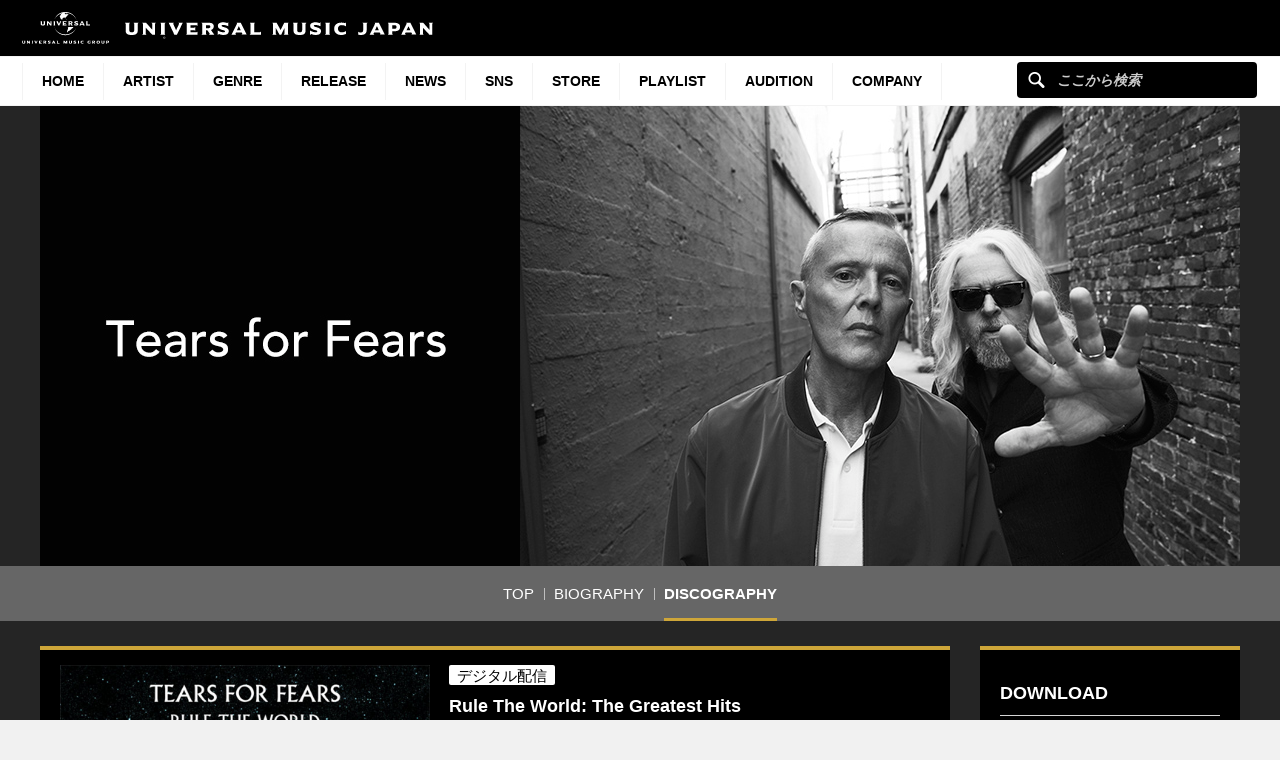

--- FILE ---
content_type: text/html; charset=UTF-8
request_url: https://www.universal-music.co.jp/tears-for-fears/products/00600753802922/
body_size: 15331
content:
<!DOCTYPE html>
<html lang="ja" class="no-js">
<head>
	<meta charset="UTF-8">
	<meta name="viewport" content="width=device-width, initial-scale=1">
	<link rel="profile" href="http://gmpg.org/xfn/11">
		<script>(function(html){html.className = html.className.replace(/\bno-js\b/,'js')})(document.documentElement);</script>
<meta name='robots' content='index, follow, max-image-preview:large, max-snippet:-1, max-video-preview:-1' />
	<style>img:is([sizes="auto" i], [sizes^="auto," i]) { contain-intrinsic-size: 3000px 1500px }</style>
	
	<!-- This site is optimized with the Yoast SEO plugin v25.4 - https://yoast.com/wordpress/plugins/seo/ -->
	<title>Rule The World: The Greatest Hits[デジタル配信] - ティアーズ・フォー・フィアーズ - UNIVERSAL MUSIC JAPAN</title>
	<link rel="canonical" href="https://www.universal-music.co.jp/tears-for-fears/products/00600753802922/" />
	<meta property="og:locale" content="ja_JP" />
	<meta property="og:type" content="band" />
	<meta property="og:title" content="Rule The World: The Greatest Hits[デジタル配信] - ティアーズ・フォー・フィアーズ - UNIVERSAL MUSIC JAPAN" />
	<meta property="og:url" content="https://www.universal-music.co.jp/tears-for-fears/products/00600753802922/" />
	<meta property="og:site_name" content="ティアーズ・フォー・フィアーズ" />
	<meta property="og:image" content="https://content-jp.umgi.net/products/00/00600753802922_FNq_extralarge.jpg?16112017012506" />
	<meta name="twitter:card" content="summary_large_image" />
	<meta name="twitter:image" content="https://content-jp.umgi.net/products/00/00600753802922_FNq_extralarge.jpg?16112017012506" />
	<script type="application/ld+json" class="yoast-schema-graph">{"@context":"https://schema.org","@graph":[{"@type":"WebPage","@id":"https://www.universal-music.co.jp/tears-for-fears/products/00600753802922/","url":"https://www.universal-music.co.jp/tears-for-fears/products/00600753802922/","name":"00600753802922 - ティアーズ・フォー・フィアーズ","isPartOf":{"@id":"https://www.universal-music.co.jp/tears-for-fears/#website"},"datePublished":"2017-11-10T00:00:00+00:00","breadcrumb":{"@id":"https://www.universal-music.co.jp/tears-for-fears/products/00600753802922/#breadcrumb"},"inLanguage":"ja","potentialAction":[{"@type":"ReadAction","target":["https://www.universal-music.co.jp/tears-for-fears/products/00600753802922/"]}]},{"@type":"BreadcrumbList","@id":"https://www.universal-music.co.jp/tears-for-fears/products/00600753802922/#breadcrumb","itemListElement":[{"@type":"ListItem","position":1,"name":"Home","item":"https://www.universal-music.co.jp/tears-for-fears/"},{"@type":"ListItem","position":2,"name":"00600753802922"}]},{"@type":"WebSite","@id":"https://www.universal-music.co.jp/tears-for-fears/#website","url":"https://www.universal-music.co.jp/tears-for-fears/","name":"ティアーズ・フォー・フィアーズ","description":"","potentialAction":[{"@type":"SearchAction","target":{"@type":"EntryPoint","urlTemplate":"https://www.universal-music.co.jp/search/?q={search_term_string}"},"query-input":{"@type":"PropertyValueSpecification","valueRequired":true,"valueName":"search_term_string"}}],"inLanguage":"ja"}]}</script>
	<!-- / Yoast SEO plugin. -->


<link rel='dns-prefetch' href='//s3.amazonaws.com' />
    <!-- Google Tag Manager -->
    <script>
    window.dataLayer = window.dataLayer || [];
    window.dataLayer.push({"JV - gtm_umg_data.artistData.site_territory":"JP","JV - gtm_umg_data.artistData.vendor":"artist website","JV - gtm_umg_data.artistData.artist_name":"\u30c6\u30a3\u30a2\u30fc\u30ba\u30fb\u30d5\u30a9\u30fc\u30fb\u30d5\u30a3\u30a2\u30fc\u30ba ","JV - gtm_umg_data.artistData.artist_label":"USM JAPAN","JV - gtm_umg_data.artistData.artist_genre":"\u6d0b\u697d","JV - gtm_umg_data.artistData.artist_mood":"Positive, Uplifting, Chill","JV - gtm_umg_data.artistData.artist_default_party_id":"101078290","JV - gtm_umg_data.artistData.artist_rollup_id":"10043054"});
    </script>
                <script>(function(w,d,s,l,i){w[l]=w[l]||[];w[l].push({'gtm.start':
                    new Date().getTime(),event:'gtm.js'});var f=d.getElementsByTagName(s)[0],
                j=d.createElement(s),dl=l!='dataLayer'?'&l='+l:'';j.async=true;j.src=
                'https://www.googletagmanager.com/gtm.js?id='+i+dl;f.parentNode.insertBefore(j,f);
            })(window,document,'script','dataLayer','GTM-NSC8LLS');</script>
    <!-- End Google Tag Manager -->
    <script type="text/javascript">
/* <![CDATA[ */
window._wpemojiSettings = {"baseUrl":"https:\/\/s.w.org\/images\/core\/emoji\/16.0.1\/72x72\/","ext":".png","svgUrl":"https:\/\/s.w.org\/images\/core\/emoji\/16.0.1\/svg\/","svgExt":".svg","source":{"concatemoji":"https:\/\/www.universal-music.co.jp\/tears-for-fears\/wp-includes\/js\/wp-emoji-release.min.js?ver=6.8.2"}};
/*! This file is auto-generated */
!function(s,n){var o,i,e;function c(e){try{var t={supportTests:e,timestamp:(new Date).valueOf()};sessionStorage.setItem(o,JSON.stringify(t))}catch(e){}}function p(e,t,n){e.clearRect(0,0,e.canvas.width,e.canvas.height),e.fillText(t,0,0);var t=new Uint32Array(e.getImageData(0,0,e.canvas.width,e.canvas.height).data),a=(e.clearRect(0,0,e.canvas.width,e.canvas.height),e.fillText(n,0,0),new Uint32Array(e.getImageData(0,0,e.canvas.width,e.canvas.height).data));return t.every(function(e,t){return e===a[t]})}function u(e,t){e.clearRect(0,0,e.canvas.width,e.canvas.height),e.fillText(t,0,0);for(var n=e.getImageData(16,16,1,1),a=0;a<n.data.length;a++)if(0!==n.data[a])return!1;return!0}function f(e,t,n,a){switch(t){case"flag":return n(e,"\ud83c\udff3\ufe0f\u200d\u26a7\ufe0f","\ud83c\udff3\ufe0f\u200b\u26a7\ufe0f")?!1:!n(e,"\ud83c\udde8\ud83c\uddf6","\ud83c\udde8\u200b\ud83c\uddf6")&&!n(e,"\ud83c\udff4\udb40\udc67\udb40\udc62\udb40\udc65\udb40\udc6e\udb40\udc67\udb40\udc7f","\ud83c\udff4\u200b\udb40\udc67\u200b\udb40\udc62\u200b\udb40\udc65\u200b\udb40\udc6e\u200b\udb40\udc67\u200b\udb40\udc7f");case"emoji":return!a(e,"\ud83e\udedf")}return!1}function g(e,t,n,a){var r="undefined"!=typeof WorkerGlobalScope&&self instanceof WorkerGlobalScope?new OffscreenCanvas(300,150):s.createElement("canvas"),o=r.getContext("2d",{willReadFrequently:!0}),i=(o.textBaseline="top",o.font="600 32px Arial",{});return e.forEach(function(e){i[e]=t(o,e,n,a)}),i}function t(e){var t=s.createElement("script");t.src=e,t.defer=!0,s.head.appendChild(t)}"undefined"!=typeof Promise&&(o="wpEmojiSettingsSupports",i=["flag","emoji"],n.supports={everything:!0,everythingExceptFlag:!0},e=new Promise(function(e){s.addEventListener("DOMContentLoaded",e,{once:!0})}),new Promise(function(t){var n=function(){try{var e=JSON.parse(sessionStorage.getItem(o));if("object"==typeof e&&"number"==typeof e.timestamp&&(new Date).valueOf()<e.timestamp+604800&&"object"==typeof e.supportTests)return e.supportTests}catch(e){}return null}();if(!n){if("undefined"!=typeof Worker&&"undefined"!=typeof OffscreenCanvas&&"undefined"!=typeof URL&&URL.createObjectURL&&"undefined"!=typeof Blob)try{var e="postMessage("+g.toString()+"("+[JSON.stringify(i),f.toString(),p.toString(),u.toString()].join(",")+"));",a=new Blob([e],{type:"text/javascript"}),r=new Worker(URL.createObjectURL(a),{name:"wpTestEmojiSupports"});return void(r.onmessage=function(e){c(n=e.data),r.terminate(),t(n)})}catch(e){}c(n=g(i,f,p,u))}t(n)}).then(function(e){for(var t in e)n.supports[t]=e[t],n.supports.everything=n.supports.everything&&n.supports[t],"flag"!==t&&(n.supports.everythingExceptFlag=n.supports.everythingExceptFlag&&n.supports[t]);n.supports.everythingExceptFlag=n.supports.everythingExceptFlag&&!n.supports.flag,n.DOMReady=!1,n.readyCallback=function(){n.DOMReady=!0}}).then(function(){return e}).then(function(){var e;n.supports.everything||(n.readyCallback(),(e=n.source||{}).concatemoji?t(e.concatemoji):e.wpemoji&&e.twemoji&&(t(e.twemoji),t(e.wpemoji)))}))}((window,document),window._wpemojiSettings);
/* ]]> */
</script>
<link rel='stylesheet' id='umj-merriweather-font-css' href='https://www.universal-music.co.jp/tears-for-fears/wp-content/themes/umj-parent/fonts/merriweather.css?ver=6.8.2' type='text/css' media='all' />
<link rel='stylesheet' id='umj-montserrat-font-css' href='https://www.universal-music.co.jp/tears-for-fears/wp-content/themes/umj-parent/fonts/montserrat.css?ver=6.8.2' type='text/css' media='all' />
<link rel='stylesheet' id='umj-inconsolata-font-css' href='https://www.universal-music.co.jp/tears-for-fears/wp-content/themes/umj-parent/fonts/inconsolata.css?ver=6.8.2' type='text/css' media='all' />
<style id='wp-emoji-styles-inline-css' type='text/css'>

	img.wp-smiley, img.emoji {
		display: inline !important;
		border: none !important;
		box-shadow: none !important;
		height: 1em !important;
		width: 1em !important;
		margin: 0 0.07em !important;
		vertical-align: -0.1em !important;
		background: none !important;
		padding: 0 !important;
	}
</style>
<link rel='stylesheet' id='wp-block-library-css' href='https://www.universal-music.co.jp/tears-for-fears/wp-includes/css/dist/block-library/style.min.css?ver=6.8.2' type='text/css' media='all' />
<style id='classic-theme-styles-inline-css' type='text/css'>
/*! This file is auto-generated */
.wp-block-button__link{color:#fff;background-color:#32373c;border-radius:9999px;box-shadow:none;text-decoration:none;padding:calc(.667em + 2px) calc(1.333em + 2px);font-size:1.125em}.wp-block-file__button{background:#32373c;color:#fff;text-decoration:none}
</style>
<style id='global-styles-inline-css' type='text/css'>
:root{--wp--preset--aspect-ratio--square: 1;--wp--preset--aspect-ratio--4-3: 4/3;--wp--preset--aspect-ratio--3-4: 3/4;--wp--preset--aspect-ratio--3-2: 3/2;--wp--preset--aspect-ratio--2-3: 2/3;--wp--preset--aspect-ratio--16-9: 16/9;--wp--preset--aspect-ratio--9-16: 9/16;--wp--preset--color--black: #000000;--wp--preset--color--cyan-bluish-gray: #abb8c3;--wp--preset--color--white: #ffffff;--wp--preset--color--pale-pink: #f78da7;--wp--preset--color--vivid-red: #cf2e2e;--wp--preset--color--luminous-vivid-orange: #ff6900;--wp--preset--color--luminous-vivid-amber: #fcb900;--wp--preset--color--light-green-cyan: #7bdcb5;--wp--preset--color--vivid-green-cyan: #00d084;--wp--preset--color--pale-cyan-blue: #8ed1fc;--wp--preset--color--vivid-cyan-blue: #0693e3;--wp--preset--color--vivid-purple: #9b51e0;--wp--preset--gradient--vivid-cyan-blue-to-vivid-purple: linear-gradient(135deg,rgba(6,147,227,1) 0%,rgb(155,81,224) 100%);--wp--preset--gradient--light-green-cyan-to-vivid-green-cyan: linear-gradient(135deg,rgb(122,220,180) 0%,rgb(0,208,130) 100%);--wp--preset--gradient--luminous-vivid-amber-to-luminous-vivid-orange: linear-gradient(135deg,rgba(252,185,0,1) 0%,rgba(255,105,0,1) 100%);--wp--preset--gradient--luminous-vivid-orange-to-vivid-red: linear-gradient(135deg,rgba(255,105,0,1) 0%,rgb(207,46,46) 100%);--wp--preset--gradient--very-light-gray-to-cyan-bluish-gray: linear-gradient(135deg,rgb(238,238,238) 0%,rgb(169,184,195) 100%);--wp--preset--gradient--cool-to-warm-spectrum: linear-gradient(135deg,rgb(74,234,220) 0%,rgb(151,120,209) 20%,rgb(207,42,186) 40%,rgb(238,44,130) 60%,rgb(251,105,98) 80%,rgb(254,248,76) 100%);--wp--preset--gradient--blush-light-purple: linear-gradient(135deg,rgb(255,206,236) 0%,rgb(152,150,240) 100%);--wp--preset--gradient--blush-bordeaux: linear-gradient(135deg,rgb(254,205,165) 0%,rgb(254,45,45) 50%,rgb(107,0,62) 100%);--wp--preset--gradient--luminous-dusk: linear-gradient(135deg,rgb(255,203,112) 0%,rgb(199,81,192) 50%,rgb(65,88,208) 100%);--wp--preset--gradient--pale-ocean: linear-gradient(135deg,rgb(255,245,203) 0%,rgb(182,227,212) 50%,rgb(51,167,181) 100%);--wp--preset--gradient--electric-grass: linear-gradient(135deg,rgb(202,248,128) 0%,rgb(113,206,126) 100%);--wp--preset--gradient--midnight: linear-gradient(135deg,rgb(2,3,129) 0%,rgb(40,116,252) 100%);--wp--preset--font-size--small: 13px;--wp--preset--font-size--medium: 20px;--wp--preset--font-size--large: 36px;--wp--preset--font-size--x-large: 42px;--wp--preset--spacing--20: 0.44rem;--wp--preset--spacing--30: 0.67rem;--wp--preset--spacing--40: 1rem;--wp--preset--spacing--50: 1.5rem;--wp--preset--spacing--60: 2.25rem;--wp--preset--spacing--70: 3.38rem;--wp--preset--spacing--80: 5.06rem;--wp--preset--shadow--natural: 6px 6px 9px rgba(0, 0, 0, 0.2);--wp--preset--shadow--deep: 12px 12px 50px rgba(0, 0, 0, 0.4);--wp--preset--shadow--sharp: 6px 6px 0px rgba(0, 0, 0, 0.2);--wp--preset--shadow--outlined: 6px 6px 0px -3px rgba(255, 255, 255, 1), 6px 6px rgba(0, 0, 0, 1);--wp--preset--shadow--crisp: 6px 6px 0px rgba(0, 0, 0, 1);}:where(.is-layout-flex){gap: 0.5em;}:where(.is-layout-grid){gap: 0.5em;}body .is-layout-flex{display: flex;}.is-layout-flex{flex-wrap: wrap;align-items: center;}.is-layout-flex > :is(*, div){margin: 0;}body .is-layout-grid{display: grid;}.is-layout-grid > :is(*, div){margin: 0;}:where(.wp-block-columns.is-layout-flex){gap: 2em;}:where(.wp-block-columns.is-layout-grid){gap: 2em;}:where(.wp-block-post-template.is-layout-flex){gap: 1.25em;}:where(.wp-block-post-template.is-layout-grid){gap: 1.25em;}.has-black-color{color: var(--wp--preset--color--black) !important;}.has-cyan-bluish-gray-color{color: var(--wp--preset--color--cyan-bluish-gray) !important;}.has-white-color{color: var(--wp--preset--color--white) !important;}.has-pale-pink-color{color: var(--wp--preset--color--pale-pink) !important;}.has-vivid-red-color{color: var(--wp--preset--color--vivid-red) !important;}.has-luminous-vivid-orange-color{color: var(--wp--preset--color--luminous-vivid-orange) !important;}.has-luminous-vivid-amber-color{color: var(--wp--preset--color--luminous-vivid-amber) !important;}.has-light-green-cyan-color{color: var(--wp--preset--color--light-green-cyan) !important;}.has-vivid-green-cyan-color{color: var(--wp--preset--color--vivid-green-cyan) !important;}.has-pale-cyan-blue-color{color: var(--wp--preset--color--pale-cyan-blue) !important;}.has-vivid-cyan-blue-color{color: var(--wp--preset--color--vivid-cyan-blue) !important;}.has-vivid-purple-color{color: var(--wp--preset--color--vivid-purple) !important;}.has-black-background-color{background-color: var(--wp--preset--color--black) !important;}.has-cyan-bluish-gray-background-color{background-color: var(--wp--preset--color--cyan-bluish-gray) !important;}.has-white-background-color{background-color: var(--wp--preset--color--white) !important;}.has-pale-pink-background-color{background-color: var(--wp--preset--color--pale-pink) !important;}.has-vivid-red-background-color{background-color: var(--wp--preset--color--vivid-red) !important;}.has-luminous-vivid-orange-background-color{background-color: var(--wp--preset--color--luminous-vivid-orange) !important;}.has-luminous-vivid-amber-background-color{background-color: var(--wp--preset--color--luminous-vivid-amber) !important;}.has-light-green-cyan-background-color{background-color: var(--wp--preset--color--light-green-cyan) !important;}.has-vivid-green-cyan-background-color{background-color: var(--wp--preset--color--vivid-green-cyan) !important;}.has-pale-cyan-blue-background-color{background-color: var(--wp--preset--color--pale-cyan-blue) !important;}.has-vivid-cyan-blue-background-color{background-color: var(--wp--preset--color--vivid-cyan-blue) !important;}.has-vivid-purple-background-color{background-color: var(--wp--preset--color--vivid-purple) !important;}.has-black-border-color{border-color: var(--wp--preset--color--black) !important;}.has-cyan-bluish-gray-border-color{border-color: var(--wp--preset--color--cyan-bluish-gray) !important;}.has-white-border-color{border-color: var(--wp--preset--color--white) !important;}.has-pale-pink-border-color{border-color: var(--wp--preset--color--pale-pink) !important;}.has-vivid-red-border-color{border-color: var(--wp--preset--color--vivid-red) !important;}.has-luminous-vivid-orange-border-color{border-color: var(--wp--preset--color--luminous-vivid-orange) !important;}.has-luminous-vivid-amber-border-color{border-color: var(--wp--preset--color--luminous-vivid-amber) !important;}.has-light-green-cyan-border-color{border-color: var(--wp--preset--color--light-green-cyan) !important;}.has-vivid-green-cyan-border-color{border-color: var(--wp--preset--color--vivid-green-cyan) !important;}.has-pale-cyan-blue-border-color{border-color: var(--wp--preset--color--pale-cyan-blue) !important;}.has-vivid-cyan-blue-border-color{border-color: var(--wp--preset--color--vivid-cyan-blue) !important;}.has-vivid-purple-border-color{border-color: var(--wp--preset--color--vivid-purple) !important;}.has-vivid-cyan-blue-to-vivid-purple-gradient-background{background: var(--wp--preset--gradient--vivid-cyan-blue-to-vivid-purple) !important;}.has-light-green-cyan-to-vivid-green-cyan-gradient-background{background: var(--wp--preset--gradient--light-green-cyan-to-vivid-green-cyan) !important;}.has-luminous-vivid-amber-to-luminous-vivid-orange-gradient-background{background: var(--wp--preset--gradient--luminous-vivid-amber-to-luminous-vivid-orange) !important;}.has-luminous-vivid-orange-to-vivid-red-gradient-background{background: var(--wp--preset--gradient--luminous-vivid-orange-to-vivid-red) !important;}.has-very-light-gray-to-cyan-bluish-gray-gradient-background{background: var(--wp--preset--gradient--very-light-gray-to-cyan-bluish-gray) !important;}.has-cool-to-warm-spectrum-gradient-background{background: var(--wp--preset--gradient--cool-to-warm-spectrum) !important;}.has-blush-light-purple-gradient-background{background: var(--wp--preset--gradient--blush-light-purple) !important;}.has-blush-bordeaux-gradient-background{background: var(--wp--preset--gradient--blush-bordeaux) !important;}.has-luminous-dusk-gradient-background{background: var(--wp--preset--gradient--luminous-dusk) !important;}.has-pale-ocean-gradient-background{background: var(--wp--preset--gradient--pale-ocean) !important;}.has-electric-grass-gradient-background{background: var(--wp--preset--gradient--electric-grass) !important;}.has-midnight-gradient-background{background: var(--wp--preset--gradient--midnight) !important;}.has-small-font-size{font-size: var(--wp--preset--font-size--small) !important;}.has-medium-font-size{font-size: var(--wp--preset--font-size--medium) !important;}.has-large-font-size{font-size: var(--wp--preset--font-size--large) !important;}.has-x-large-font-size{font-size: var(--wp--preset--font-size--x-large) !important;}
:where(.wp-block-post-template.is-layout-flex){gap: 1.25em;}:where(.wp-block-post-template.is-layout-grid){gap: 1.25em;}
:where(.wp-block-columns.is-layout-flex){gap: 2em;}:where(.wp-block-columns.is-layout-grid){gap: 2em;}
:root :where(.wp-block-pullquote){font-size: 1.5em;line-height: 1.6;}
</style>
<link rel='stylesheet' id='umj-base-css' href='https://www.universal-music.co.jp/tears-for-fears/wp-content/themes/umj-parent/css/base.css?ver=1.0.9' type='text/css' media='all' />
<link rel='stylesheet' id='umja-layout-css' href='https://www.universal-music.co.jp/tears-for-fears/wp-content/themes/umj-artist/css/layout.css?ver=1.0.9' type='text/css' media='all' />
<link rel='stylesheet' id='umja-widget-css' href='https://www.universal-music.co.jp/tears-for-fears/wp-content/themes/umj-parent/css/artist-widget.css?ver=2.4.0' type='text/css' media='all' />
<link rel='stylesheet' id='umja-theme-css' href='https://www.universal-music.co.jp/tears-for-fears/wp-content/themes/umj-artist/css/dark.css?ver=1.0.9' type='text/css' media='all' />
<link rel='stylesheet' id='umja-additions-css' href='https://www.universal-music.co.jp/tears-for-fears/wp-content/themes/umj-artist/css/additions.css?ver=1.0.9' type='text/css' media='all' />
<link rel='stylesheet' id='umja-popup-css' href='https://www.universal-music.co.jp/tears-for-fears/wp-content/themes/umj-artist/css/popup.css?ver=1.0.9' type='text/css' media='all' />
<link rel='stylesheet' id='umj-parent-headfoot-css' href='https://www.universal-music.co.jp/tears-for-fears/wp-content/themes/umj-parent/css/headfoot.css?ver=20200713' type='text/css' media='all' />
<link rel='stylesheet' id='jquery-modal-css' href='https://www.universal-music.co.jp/tears-for-fears/wp-content/themes/umj-parent/libs/jquerymodal/jquery.modal.min.css?ver=20190418' type='text/css' media='all' />
<style id='akismet-widget-style-inline-css' type='text/css'>

			.a-stats {
				--akismet-color-mid-green: #357b49;
				--akismet-color-white: #fff;
				--akismet-color-light-grey: #f6f7f7;

				max-width: 350px;
				width: auto;
			}

			.a-stats * {
				all: unset;
				box-sizing: border-box;
			}

			.a-stats strong {
				font-weight: 600;
			}

			.a-stats a.a-stats__link,
			.a-stats a.a-stats__link:visited,
			.a-stats a.a-stats__link:active {
				background: var(--akismet-color-mid-green);
				border: none;
				box-shadow: none;
				border-radius: 8px;
				color: var(--akismet-color-white);
				cursor: pointer;
				display: block;
				font-family: -apple-system, BlinkMacSystemFont, 'Segoe UI', 'Roboto', 'Oxygen-Sans', 'Ubuntu', 'Cantarell', 'Helvetica Neue', sans-serif;
				font-weight: 500;
				padding: 12px;
				text-align: center;
				text-decoration: none;
				transition: all 0.2s ease;
			}

			/* Extra specificity to deal with TwentyTwentyOne focus style */
			.widget .a-stats a.a-stats__link:focus {
				background: var(--akismet-color-mid-green);
				color: var(--akismet-color-white);
				text-decoration: none;
			}

			.a-stats a.a-stats__link:hover {
				filter: brightness(110%);
				box-shadow: 0 4px 12px rgba(0, 0, 0, 0.06), 0 0 2px rgba(0, 0, 0, 0.16);
			}

			.a-stats .count {
				color: var(--akismet-color-white);
				display: block;
				font-size: 1.5em;
				line-height: 1.4;
				padding: 0 13px;
				white-space: nowrap;
			}
		
</style>
<script type="text/javascript" src="https://www.universal-music.co.jp/tears-for-fears/wp-includes/js/jquery/jquery.min.js?ver=3.7.1" id="jquery-core-js"></script>
<script type="text/javascript" src="https://www.universal-music.co.jp/tears-for-fears/wp-includes/js/jquery/jquery-migrate.min.js?ver=3.4.1" id="jquery-migrate-js"></script>
<!--[if lt IE 9]>
<script type="text/javascript" src="https://www.universal-music.co.jp/tears-for-fears/wp-content/themes/umj-parent/js/html5.js?ver=3.7.3" id="umj-parent-html5-js"></script>
<![endif]-->
<script type="text/javascript" src="https://s3.amazonaws.com/umg-analytics/umgaal.min.js?ver=1.0" id="umg-aal-js-js"></script>
<script type="text/javascript" id="umg-aal-wp-js-js-extra">
/* <![CDATA[ */
var UMGAALWP = {"debug_enabled":"0","plugins":{"ae_connect":false,"umg_ecrm":false,"ae_social_follow":false,"nextgen_gallery":false,"login_for_content":false,"subscriptions":false,"new_royalslider":false,"add_this":false,"umg_live":false,"epoch":false,"gigpress":false,"bands_in_town":false,"revslider":false,"stackla":false},"services":{"you_tube":true}};
/* ]]> */
</script>
<script type="text/javascript" src="https://www.universal-music.co.jp/tears-for-fears/wp-content/plugins/umg-aal/js/umg-aal-wp.js?ver=1.2" id="umg-aal-wp-js-js"></script>
<link rel="https://api.w.org/" href="https://www.universal-music.co.jp/tears-for-fears/wp-json/" /><link rel="EditURI" type="application/rsd+xml" title="RSD" href="https://www.universal-music.co.jp/tears-for-fears/xmlrpc.php?rsd" />

<link rel='shortlink' href='https://www.universal-music.co.jp/tears-for-fears/?p=72' />
<link rel="alternate" title="oEmbed (JSON)" type="application/json+oembed" href="https://www.universal-music.co.jp/tears-for-fears/wp-json/oembed/1.0/embed?url=https%3A%2F%2Fwww.universal-music.co.jp%2Ftears-for-fears%2Fproducts%2F00600753802922%2F" />
<link rel="alternate" title="oEmbed (XML)" type="text/xml+oembed" href="https://www.universal-music.co.jp/tears-for-fears/wp-json/oembed/1.0/embed?url=https%3A%2F%2Fwww.universal-music.co.jp%2Ftears-for-fears%2Fproducts%2F00600753802922%2F&#038;format=xml" />
	<link rel="shortcut icon" href="https://www.universal-music.co.jp/tears-for-fears/wp-content/themes/umj-parent/img/favicon.ico">
    <link rel="apple-touch-icon" href="https://www.universal-music.co.jp/tears-for-fears/wp-content/themes/umj-parent/img/apple-touch-icon.png">
	<script>
		( function( $ ) {
			$(document).ready(function(){
				var ua = window.navigator.userAgent;
				var msie = ua.indexOf("MSIE ");
				if (!!navigator.userAgent.match(/Trident.*rv\:11\./))  // If Internet Explorer, return version number
				{
					$('body').addClass('IEBrowser');
				}
			});
		} )( jQuery );
	</script>
	<style>
		body.IEBrowser .hideIE{display:none !important;}
	</style>
</head>

<body class="wp-singular product-template-default single single-product postid-72 wp-theme-umj-parent wp-child-theme-umj-artist">

    <!-- Google Tag Manager (noscript) -->
            <noscript><iframe src="https://www.googletagmanager.com/ns.html?id=GTM-NSC8LLS" height="0" width="0" style="display:none;visibility:hidden"></iframe></noscript>
    <!-- End Google Tag Manager (noscript) -->
    
		<script type="text/javascript">
		var utag_data = {
		}
		</script>

	
<header class="global-header">
	<a href="https://www.universal-music.co.jp" class="logo"><img src="https://www.universal-music.co.jp/tears-for-fears/wp-content/themes/umj-parent/img/logo.svg?v2" alt="Universal Music Japan"></a>
    <nav class="mobile-nav">
        <a href="#mobile-search" class="search nav-btn"><i></i>Search</a>
		<a href="#navigation" class="menu nav-btn"><i></i>Menu</a>
	</nav>
</header>

<form id="mobile-search" class="mobile-search-form mobile-nav-target" action="https://www.universal-music.co.jp/search" method="get" role="search">
	<div class="search-icon">
		<input class="search-input" maxlength="50" name="q" placeholder="ここから検索" type="text">
		<button type="submit">ここから検索</button>
	</div>
</form>

<nav id="navigation" class="global-nav mobile-nav-target">
			<ul id="menu-main-nav" class="primary-nav"><li class="primary-item"><a class="primary-item-link" href="https://www.universal-music.co.jp/" >HOME<i></i></a></li>
<li class="primary-item"><a class="primary-item-link" href="https://www.universal-music.co.jp/artists/" >Artist<i></i></a></li>
<li class="primary-item open-dropdown">
			<a class="primary-item-link" href="javascript:void(0);" >Genre<i></i></a><div class="secondary-nav genres"><ul class="wrapper">
<ul class="sub-menu">
<li class="secondary-item"><a href="/jp/" ><i></i>邦楽</a></li>
<li class="secondary-item"><a href="/international/" ><i></i>洋楽</a></li>
<li class="secondary-item"><a href="/classics/" ><i></i>クラシック</a></li>
<li class="secondary-item"><a href="/jazz/" ><i></i>ジャズ</a></li>
<li class="secondary-item"><a href="/disneymusic/" ><i></i>Disney Music</a></li>
<li class="secondary-item"><a href="/soundtrack/" ><i></i>サウンドトラック</a></li>
<li class="secondary-item"><a href="/compilation/" ><i></i>コンピレーション</a></li>
<li class="secondary-item"><a href="/rakugo/" ><i></i>落語</a></li>
<li class="secondary-item"><a href="/enka/" ><i></i>演歌・歌謡曲</a></li>
<li class="secondary-item"><a href="/cinema/" ><i></i>映画</a></li>
<li class="secondary-item"><a href="/book/" ><i></i>書籍</a></li>
<li class="secondary-item"><a href="/other/" ><i></i>その他</a></li>
</ul>
</ul></div></li>
<li class="primary-item"><a class="primary-item-link" href="/release/?release_period=this_week" >Release<i></i></a></li>
<li class="primary-item"><a class="primary-item-link" href="https://www.universal-music.co.jp/news/" >News<i></i></a></li>
<li class="primary-item"><a class="primary-item-link" href="/SNS/" >SNS<i></i></a></li>
<li class="primary-item open-dropdown">
			<a class="primary-item-link" href="javascript:void(0);" >STORE<i></i></a><div class="secondary-nav genres"><ul class="wrapper">
<ul class="sub-menu">
<li class="secondary-item"><a href="https://store.universal-music.co.jp/" target="_blank"><i></i>UNIVERSAL MUSIC STORE</a></li>
<li class="secondary-item"><a href="https://store-annex.universal-music.co.jp/" target="_blank"><i></i>UNIVERSAL MUSIC STORE ANNEX</a></li>
<li class="secondary-item"><a href="https://store-harajuku.universal-music.co.jp/" ><i></i>UNIVERSAL MUSIC STORE HARAJUKU</a></li>
<li class="secondary-item"><a href="https://the-beatles-store.jp/" target="_blank"><i></i>THE BEATLES STORE</a></li>
<li class="secondary-item"><a href="https://tookabase.com/" target="_blank"><i></i>TOoKA BASE</a></li>
<li class="secondary-item"><a href="https://bonanza-base.com/" target="_blank"><i></i>BONANZA BASE</a></li>
<li class="secondary-item"><a href="https://www.augfc.net/" target="_blank"><i></i>Augusta Family Club</a></li>
<li class="secondary-item"><a href="https://www.uconnect-ticket.jp/" target="_blank"><i></i>U-connect Ticket</a></li>
</ul>
</ul></div></li>
<li class="primary-item"><a class="primary-item-link" href="/playlist/" >Playlist<i></i></a></li>
<li class="primary-item"><a class="primary-item-link" href="https://sp.universal-music.co.jp/um-audition" target="_blank">Audition<i></i></a></li>
<li class="primary-item open-dropdown">
			<a class="primary-item-link" href="javascript:void(0);" >Company<i></i></a><div class="secondary-nav genres"><ul class="wrapper">
<ul class="sub-menu">
<li class="secondary-item"><a href="/company/" ><i></i>会社情報</a></li>
<li class="secondary-item"><a href="/jobs/" ><i></i>採用情報</a></li>
<li class="secondary-item"><a href="https://support.universal-music.co.jp/hc/ja" target="_blank"><i></i>お問い合わせ/当サイトについて</a></li>
<li class="secondary-item"><a href="https://note.universal-music.co.jp/" ><i></i>公式note</a></li>
</ul>
</ul></div></li>
</ul>	
	<form class="search-form search-icon" action="https://www.universal-music.co.jp/search" method="get" role="search">
		<input maxlength="50" class="search-input" name="q" placeholder="ここから検索" type="text">
		<button type="submit">ここから検索</button>
	</form>
</nav>

<div id="content">
	<div id="global-contents" class="l-main">
    <div class="widget-hero">
				<div id="umja_banner_text_wrap" class="hero--no-image" style="display:none;">
			<a href="https://www.universal-music.co.jp/tears-for-fears">
				<h1><span><font><font id="umja_banner_text" class="umja_banner_text">ティアーズ・フォー・フィアーズ</font></font></span></h1>
			</a>
		</div>
		<h1 id="umja_banner_wrap">
			<a href="https://www.universal-music.co.jp/tears-for-fears">
				<img id="umja_banner" class="umja_banner" src="https://www.universal-music.co.jp/tears-for-fears/wp-content/uploads/sites/1619/2024/09/TFF.jpg" alt="ティアーズ・フォー・フィアーズ" />
				<img id="umja_sp_banner" src="" alt="ティアーズ・フォー・フィアーズ" class="pc--hide" style="display:none;"/>
			</a>
		</h1>
	<!--/.widget-hero--></div>

	<div class="widget-lnav">
		<div class="lnav__top pc--hide">
			<a id="back-to-top-menu" href="#" class="back-to-top lnav__back-to-top"><i></i> Back to top</a>
			<a href="#modal01" class="lnav__buynow cb-inline cboxElement"><i></i> BUY NOW</a>

			<p class="lnav__menu"><a href="javascript:void(0);"><span><i></i>MENU</span></a></p>
		</div>
		<div class="lnav__bottom">
                            <div class="menu-main-nav-container"><ul id="menu-main-nav-1" class="lnav__list"><li id="menu-item-67" class="menu-item menu-item-type-post_type menu-item-object-page menu-item-home menu-item-67"><a href="https://www.universal-music.co.jp/tears-for-fears/"><span>TOP</span></a></li>
<li id="menu-item-68" class="menu-item menu-item-type-post_type menu-item-object-page menu-item-68"><a href="https://www.universal-music.co.jp/tears-for-fears/biography/"><span>Biography</span></a></li>
<li id="menu-item-69" class="menu-item menu-item-type-post_type menu-item-object-page menu-item-69 current-menu-item "><a href="https://www.universal-music.co.jp/tears-for-fears/discography/"><span>Discography</span></a></li>
</ul></div>            			<p class="lnav__logo pc--hide"><a href="/"><img src="https://www.universal-music.co.jp/tears-for-fears/wp-content/themes/umj-parent/img/logo.svg?v2" alt="Universal Music Japan"></a></p>
		<!--/.lnav__bottom--></div>
	<!--/.widget-lnav--></div>

<div class="main__inner">
<div class="main__column--02">
<article class="widget-disco-top">
	<div class="wdg__inner">
		<div class="disco-main">
			<div class="disco-main__visual">
				<div class="disco-main__hero">
					<div class="disco-main__item"><a class="cb-img cboxElement" href="https://content-jp.umgi.net/products/00/00600753802922_FNq_extralarge.jpg?16112017012506" onclick="return false;"><img src="https://content-jp.umgi.net/products/00/00600753802922_FNq_extralarge.jpg?16112017012506" alt="" style="width: 600px" /></a></div>
										<!--/.disco-main__hero-->
				</div>
								<!--/.disco-main__visual-->
			</div>

							<div class="disco-main__detail">
					<p class="tags"><span class="tags__icon tags__icon--disco">デジタル配信</span></p>
					<h2 class="disco-main__title">
						Rule The World: The Greatest Hits											</h2>
										<h2 class="disco-main__artist">ティアーズ・フォー・フィアーズ						<span class="sub">Tears For Fears</span></h2>
					<ul class="disco-main__tags">
																																																					</ul>
					<div class="column column--2 sp-break">
						<div class="column__elm column__elm--disco">
							<table class="disco-main__table">
								<colgroup><col class="md-w040per"/><col class="md-w060per"/></colgroup>
								<tr><th>フォーマット</th><td>デジタル配信</td></tr>																								<tr><th>レーベル</th><td>Mercury</td></tr>								<tr><th>発売元</th><td>ユニバーサル ミュージック合同会社</td></tr>								<tr><th>発売国</th><td>日本</td></tr>							</table>
						</div>
												<div class="column__elm column__elm--disco">
							<table class="disco-main__table">
								<colgroup><col class="md-w040per"><col class="md-w060per"></colgroup>
																																																																																																																																																																																																		</table>
						</div>
						<!--/.column-->
					</div>
					<!--/.disco-main__detail-->
				</div>
						<!--/.disco-main-->
		</div>
		<!--/.wdg__inner-->
	</div>
	<!--/.widget-disco-intro-->
</article>
	<article class="widget-disco-program">
		<div class="wdg__inner">
			<h2 class="heading--lv2">曲目</h2>
							<article class="article--program">
					<h3 class="heading--lv3 heading--large">e-Album</h3>
					<div class="program__track-list">
																											<div class="program__item">
                                                                    <p class="program__number">
                                        1                                    </p>
                                                                <div class="program__item-content">
                                    <div class="program__track">
                                        <p class="track__title">ルール・ザ・ワールド</p>
                                        <p class="track__title--en">Everybody Wants To Rule The World</p>

                                        
                                                                            </div>

                                                                            <ul class="program__btn">
                                                                                                                                                                                            <li class="program__btn--itunes"><a href="https://itunes.apple.com/jp/album/rule-the-world-the-greatest-hits/1291470583?app=itunes&at=1000lNKS" target="_blank">iTunes</a></li>                                                                                    </ul>
                                                                    </div>
								<!--/.program__item-->
							</div>
																											<div class="program__item">
                                                                    <p class="program__number">
                                        2                                    </p>
                                                                <div class="program__item-content">
                                    <div class="program__track">
                                        <p class="track__title"></p>
                                        <p class="track__title--en">Shout (7" Edit)</p>

                                        
                                                                            </div>

                                                                            <ul class="program__btn">
                                                                                                                                                                                            <li class="program__btn--itunes"><a href="https://itunes.apple.com/jp/album/rule-the-world-the-greatest-hits/1291470583?app=itunes&at=1000lNKS" target="_blank">iTunes</a></li>                                                                                    </ul>
                                                                    </div>
								<!--/.program__item-->
							</div>
																											<div class="program__item">
                                                                    <p class="program__number">
                                        3                                    </p>
                                                                <div class="program__item-content">
                                    <div class="program__track">
                                        <p class="track__title"></p>
                                        <p class="track__title--en">I Love You But I'm Lost</p>

                                        
                                                                            </div>

                                                                            <ul class="program__btn">
                                                                                                                                                                                            <li class="program__btn--itunes"><a href="https://itunes.apple.com/jp/album/rule-the-world-the-greatest-hits/1291470583?app=itunes&at=1000lNKS" target="_blank">iTunes</a></li>                                                                                    </ul>
                                                                    </div>
								<!--/.program__item-->
							</div>
																											<div class="program__item">
                                                                    <p class="program__number">
                                        4                                    </p>
                                                                <div class="program__item-content">
                                    <div class="program__track">
                                        <p class="track__title">狂気の世界</p>
                                        <p class="track__title--en">Mad World</p>

                                        
                                                                            </div>

                                                                            <ul class="program__btn">
                                                                                                                                                                                            <li class="program__btn--itunes"><a href="https://itunes.apple.com/jp/album/rule-the-world-the-greatest-hits/1291470583?app=itunes&at=1000lNKS" target="_blank">iTunes</a></li>                                                                                    </ul>
                                                                    </div>
								<!--/.program__item-->
							</div>
																											<div class="program__item">
                                                                    <p class="program__number">
                                        5                                    </p>
                                                                <div class="program__item-content">
                                    <div class="program__track">
                                        <p class="track__title">シーズ・オブ・ラヴ</p>
                                        <p class="track__title--en">Sowing The Seeds Of Love</p>

                                        
                                                                            </div>

                                                                            <ul class="program__btn">
                                                                                                                                                                                            <li class="program__btn--itunes"><a href="https://itunes.apple.com/jp/album/rule-the-world-the-greatest-hits/1291470583?app=itunes&at=1000lNKS" target="_blank">iTunes</a></li>                                                                                    </ul>
                                                                    </div>
								<!--/.program__item-->
							</div>
																											<div class="program__item">
                                                                    <p class="program__number">
                                        6                                    </p>
                                                                <div class="program__item-content">
                                    <div class="program__track">
                                        <p class="track__title">アドヴァイス・フォー・ザ・ヤング・アット・ハート</p>
                                        <p class="track__title--en">Advice For The Young At Heart</p>

                                        
                                                                            </div>

                                                                            <ul class="program__btn">
                                                                                                                                                                                            <li class="program__btn--itunes"><a href="https://itunes.apple.com/jp/album/rule-the-world-the-greatest-hits/1291470583?app=itunes&at=1000lNKS" target="_blank">iTunes</a></li>                                                                                    </ul>
                                                                    </div>
								<!--/.program__item-->
							</div>
																											<div class="program__item">
                                                                    <p class="program__number">
                                        7                                    </p>
                                                                <div class="program__item-content">
                                    <div class="program__track">
                                        <p class="track__title">ヘッド・オーヴァー・ヒールズ</p>
                                        <p class="track__title--en">Head Over Heels</p>

                                        
                                                                            </div>

                                                                            <ul class="program__btn">
                                                                                                                                                                                            <li class="program__btn--itunes"><a href="https://itunes.apple.com/jp/album/rule-the-world-the-greatest-hits/1291470583?app=itunes&at=1000lNKS" target="_blank">iTunes</a></li>                                                                                    </ul>
                                                                    </div>
								<!--/.program__item-->
							</div>
																											<div class="program__item">
                                                                    <p class="program__number">
                                        8                                    </p>
                                                                <div class="program__item-content">
                                    <div class="program__track">
                                        <p class="track__title">ウーマン・イン・チェインズ</p>
                                        <p class="track__title--en">Woman In Chains (Album Version)</p>

                                        
                                                                            </div>

                                                                            <ul class="program__btn">
                                                                                                                                                                                            <li class="program__btn--itunes"><a href="https://itunes.apple.com/jp/album/rule-the-world-the-greatest-hits/1291470583?app=itunes&at=1000lNKS" target="_blank">iTunes</a></li>                                                                                    </ul>
                                                                    </div>
								<!--/.program__item-->
							</div>
																											<div class="program__item">
                                                                    <p class="program__number">
                                        9                                    </p>
                                                                <div class="program__item-content">
                                    <div class="program__track">
                                        <p class="track__title"></p>
                                        <p class="track__title--en">Change (Radio Edit)</p>

                                        
                                                                            </div>

                                                                            <ul class="program__btn">
                                                                                                                                                                                            <li class="program__btn--itunes"><a href="https://itunes.apple.com/jp/album/rule-the-world-the-greatest-hits/1291470583?app=itunes&at=1000lNKS" target="_blank">iTunes</a></li>                                                                                    </ul>
                                                                    </div>
								<!--/.program__item-->
							</div>
																											<div class="program__item">
                                                                    <p class="program__number">
                                        10                                    </p>
                                                                <div class="program__item-content">
                                    <div class="program__track">
                                        <p class="track__title"></p>
                                        <p class="track__title--en">Stay</p>

                                        
                                                                            </div>

                                                                            <ul class="program__btn">
                                                                                                                                                                                            <li class="program__btn--itunes"><a href="https://itunes.apple.com/jp/album/rule-the-world-the-greatest-hits/1291470583?app=itunes&at=1000lNKS" target="_blank">iTunes</a></li>                                                                                    </ul>
                                                                    </div>
								<!--/.program__item-->
							</div>
																											<div class="program__item">
                                                                    <p class="program__number">
                                        11                                    </p>
                                                                <div class="program__item-content">
                                    <div class="program__track">
                                        <p class="track__title">ペイル・シェルター</p>
                                        <p class="track__title--en">Pale Shelter (2nd Single Version)</p>

                                        
                                                                            </div>

                                                                            <ul class="program__btn">
                                                                                                                                                                                            <li class="program__btn--itunes"><a href="https://itunes.apple.com/jp/album/rule-the-world-the-greatest-hits/1291470583?app=itunes&at=1000lNKS" target="_blank">iTunes</a></li>                                                                                    </ul>
                                                                    </div>
								<!--/.program__item-->
							</div>
																											<div class="program__item">
                                                                    <p class="program__number">
                                        12                                    </p>
                                                                <div class="program__item-content">
                                    <div class="program__track">
                                        <p class="track__title">マザーズ・トーク (U.S.リミックス)</p>
                                        <p class="track__title--en">Mothers Talk (U.S. Remix)</p>

                                        
                                                                            </div>

                                                                            <ul class="program__btn">
                                                                                                                                                                                            <li class="program__btn--itunes"><a href="https://itunes.apple.com/jp/album/rule-the-world-the-greatest-hits/1291470583?app=itunes&at=1000lNKS" target="_blank">iTunes</a></li>                                                                                    </ul>
                                                                    </div>
								<!--/.program__item-->
							</div>
																											<div class="program__item">
                                                                    <p class="program__number">
                                        13                                    </p>
                                                                <div class="program__item-content">
                                    <div class="program__track">
                                        <p class="track__title">ブレイク・イット・ダウン・アゲイン</p>
                                        <p class="track__title--en">Break It Down Again</p>

                                        
                                                                            </div>

                                                                            <ul class="program__btn">
                                                                                                                                                                                            <li class="program__btn--itunes"><a href="https://itunes.apple.com/jp/album/rule-the-world-the-greatest-hits/1291470583?app=itunes&at=1000lNKS" target="_blank">iTunes</a></li>                                                                                    </ul>
                                                                    </div>
								<!--/.program__item-->
							</div>
																											<div class="program__item">
                                                                    <p class="program__number">
                                        14                                    </p>
                                                                <div class="program__item-content">
                                    <div class="program__track">
                                        <p class="track__title">アイ・ビリーヴ</p>
                                        <p class="track__title--en">I Believe</p>

                                        
                                                                            </div>

                                                                            <ul class="program__btn">
                                                                                                                                                                                            <li class="program__btn--itunes"><a href="https://itunes.apple.com/jp/album/rule-the-world-the-greatest-hits/1291470583?app=itunes&at=1000lNKS" target="_blank">iTunes</a></li>                                                                                    </ul>
                                                                    </div>
								<!--/.program__item-->
							</div>
																											<div class="program__item">
                                                                    <p class="program__number">
                                        15                                    </p>
                                                                <div class="program__item-content">
                                    <div class="program__track">
                                        <p class="track__title"></p>
                                        <p class="track__title--en">Raoul And The Kings Of Spain</p>

                                        
                                                                            </div>

                                                                            <ul class="program__btn">
                                                                                                                                                                                            <li class="program__btn--itunes"><a href="https://itunes.apple.com/jp/album/rule-the-world-the-greatest-hits/1291470583?app=itunes&at=1000lNKS" target="_blank">iTunes</a></li>                                                                                    </ul>
                                                                    </div>
								<!--/.program__item-->
							</div>
																											<div class="program__item">
                                                                    <p class="program__number">
                                        16                                    </p>
                                                                <div class="program__item-content">
                                    <div class="program__track">
                                        <p class="track__title"></p>
                                        <p class="track__title--en">Closest Thing To Heaven (Album Version)</p>

                                        
                                                                            </div>

                                                                            <ul class="program__btn">
                                                                                                                                                                                            <li class="program__btn--itunes"><a href="https://itunes.apple.com/jp/album/rule-the-world-the-greatest-hits/1291470583?app=itunes&at=1000lNKS" target="_blank">iTunes</a></li>                                                                                    </ul>
                                                                    </div>
								<!--/.program__item-->
							</div>
											</div>
					<!--/.article-->
				</article>
						<!--/.wdg__inner-->
		</div>
		<!--/.widget-disco-contents-->
	</article>





<div class="widget-post">
	<div class="sp--h ide">
		<!-- social share buttons -->
		<div class="widget-post">
		<br/>
	<div class="pw-widget socialLine">
<!--		<a class="pw-button-twitter pw-look-native"></a>-->
<!--		<a class="pw-button-facebook pw-look-native"></a>-->
		<a class="twitter-share-button" href="https://twitter.com/intent/tweet">Tweet</a>
		<span style="width:7px; display:inline-block;"></span>
		<div class="fb-share-button" data-href="https://www.universal-music.co.jp/tears-for-fears/products/00600753802922/" data-layout="button" data-size="small" data-mobile-iframe="false"><a class="fb-xfbml-parse-ignore" target="_blank" href="https://www.facebook.com/sharer/sharer.php?u=https://www.universal-music.co.jp/tears-for-fears/products/00600753802922/&amp;src=sdkpreparse">Share</a></div>
		<span style="width:7px; display:inline-block;"></span>
		<div class="sp--hide" style="display: inline-block" >
			<div class="line-it-button show-descktop"
			     style="display: none;"
			     data-type="share-a"
			     data-url="https://www.universal-music.co.jp/tears-for-fears/products/00600753802922/"
			     data-lang="ja"
				></div>
		</div>
		<div class="pc--hide" style="display: inline-block" >
			<a href="http://line.me/R/msg/text/Rule The World: The Greatest Hits - ティアーズ・フォー・フィアーズ - https://www.universal-music.co.jp/tears-for-fears/products/00600753802922/">
				<img src="https://www.universal-music.co.jp/tears-for-fears/wp-content/themes/umj-parent/img/share-line.png" alt="LINEで送る" width="80" style="float: right;">
			</a>
		</div>

	</div>


<!--/.widget-post--></div>
	</div>
	<!--/.widget-post-->
</div>
<!--/.main__column-->
</div>
<div class="main__column--aside">
	<div class="widget-disco-conversion">
		<div class="wdg__inner">
			
			<div class="buy-modal--sp">
				<div id="modal01" class="buy-modal__inner--sp">
					<section class="buy-modal__section">
	<div class="sp--hide"><h2 class="buy-modal__head01 pc--hide">BUY NOW</h2><h3 class="" style="border-bottom:1px solid #d5d5d5;font-size: 1.8rem;margin: 10px 0 0 0 ;padding-bottom: 8px;">DOWNLOAD</h3><ul class="prod-btn download  sp--hide"><li class="ITunesJP"><a href="https://itunes.apple.com/jp/album/rule-the-world-the-greatest-hits/1291470583?app=itunes&at=1000lNKS" target="_blank"><img src="https://www.universal-music.co.jp/tears-for-fears/wp-content/plugins/umj-pim2/assets/img/affiliates/240x60/itunes.jpg"/></a></li><li class="Recochoku"><a href="http://recochoku.jp/album/A2001102321/" target="_blank"><img src="https://www.universal-music.co.jp/tears-for-fears/wp-content/plugins/umj-pim2/assets/img/affiliates/240x60/recochoku.jpg"/></a></li><li class="Mora"><a href="http://mora.jp/package/43000006/00600753802922/" target="_blank"><img src="https://www.universal-music.co.jp/tears-for-fears/wp-content/plugins/umj-pim2/assets/img/affiliates/240x60/mora.jpg"/></a></li></ul><div class="column column--4  pc--hide"><div class="column__elm "><figure class="column__fig size-f"><a href="https://itunes.apple.com/jp/album/rule-the-world-the-greatest-hits/1291470583?app=itunes&at=1000lNKS" target="_blank"><img src="https://www.universal-music.co.jp/tears-for-fears/wp-content/plugins/umj-pim2/assets/img/affiliates/itunes.jpg"/></a></figure></div><div class="column__elm "><figure class="column__fig size-f"><a href="http://recochoku.jp/album/A2001102321/" target="_blank"><img src="https://www.universal-music.co.jp/tears-for-fears/wp-content/plugins/umj-pim2/assets/img/affiliates/recochoku.jpg"/></a></figure></div><div class="column__elm "><figure class="column__fig size-f"><a href="http://mora.jp/package/43000006/00600753802922/" target="_blank"><img src="https://www.universal-music.co.jp/tears-for-fears/wp-content/plugins/umj-pim2/assets/img/affiliates/mora.jpg"/></a></figure></div></div><h3 class="" style="border-bottom:1px solid #d5d5d5;font-size: 1.8rem;margin: 10px 0 0 0 ;padding-bottom: 8px;">STREAMING</h3><ul class="prod-btn streaming  sp--hide"><li class="AppleMusic"><a href="https://itunes.apple.com/jp/album/rule-the-world-the-greatest-hits/1291470583?app=music&at=1000lNKS" target="_blank"><img src="https://www.universal-music.co.jp/tears-for-fears/wp-content/plugins/umj-pim2/assets/img/affiliates/240x60/AppleMusic.jpg"/></a></li><li class="Spotify"><a href="https://open.spotify.com/album/72se6wE0vSNDvXgQwvOXY0" target="_blank"><img src="https://www.universal-music.co.jp/tears-for-fears/wp-content/plugins/umj-pim2/assets/img/affiliates/240x60/spotify.jpg"/></a></li></ul><div class="column column--4  pc--hide"><div class="column__elm "><figure class="column__fig size-f"><a href="https://itunes.apple.com/jp/album/rule-the-world-the-greatest-hits/1291470583?app=music&at=1000lNKS" target="_blank"><img src="https://www.universal-music.co.jp/tears-for-fears/wp-content/plugins/umj-pim2/assets/img/affiliates/AppleMusic.jpg"/></a></figure></div><div class="column__elm "><figure class="column__fig size-f"><a href="https://open.spotify.com/album/72se6wE0vSNDvXgQwvOXY0" target="_blank"><img src="https://www.universal-music.co.jp/tears-for-fears/wp-content/plugins/umj-pim2/assets/img/affiliates/spotify.jpg"/></a></figure></div></div></div><div class="pc--hide"><h4 class="buy-modal__head01">BUY NOW</h4><section class="buy-modal__section download"><h5 class="buy-modal__head02">DOWNLOAD</h5><div class="column column--4 sp--hide"><div class="column__elm "><figure class="column__fig size-f"><a href="https://itunes.apple.com/jp/album/rule-the-world-the-greatest-hits/1291470583?app=itunes&at=1000lNKS" target="_blank"><img src="https://www.universal-music.co.jp/tears-for-fears/wp-content/plugins/umj-pim2/assets/img/affiliates/itunes.jpg"/></a></figure></div><div class="column__elm "><figure class="column__fig size-f"><a href="http://recochoku.jp/album/A2001102321/" target="_blank"><img src="https://www.universal-music.co.jp/tears-for-fears/wp-content/plugins/umj-pim2/assets/img/affiliates/recochoku.jpg"/></a></figure></div><div class="column__elm "><figure class="column__fig size-f"><a href="http://mora.jp/package/43000006/00600753802922/" target="_blank"><img src="https://www.universal-music.co.jp/tears-for-fears/wp-content/plugins/umj-pim2/assets/img/affiliates/mora.jpg"/></a></figure></div></div><div class="column column--4  pc--hide"><div class="column__elm "><figure class="column__fig size-f"><a href="https://itunes.apple.com/jp/album/rule-the-world-the-greatest-hits/1291470583?app=itunes&at=1000lNKS" target="_blank"><img src="https://www.universal-music.co.jp/tears-for-fears/wp-content/plugins/umj-pim2/assets/img/affiliates/itunes.jpg"/></a></figure></div><div class="column__elm "><figure class="column__fig size-f"><a href="http://recochoku.jp/album/A2001102321/" target="_blank"><img src="https://www.universal-music.co.jp/tears-for-fears/wp-content/plugins/umj-pim2/assets/img/affiliates/recochoku.jpg"/></a></figure></div><div class="column__elm "><figure class="column__fig size-f"><a href="http://mora.jp/package/43000006/00600753802922/" target="_blank"><img src="https://www.universal-music.co.jp/tears-for-fears/wp-content/plugins/umj-pim2/assets/img/affiliates/mora.jpg"/></a></figure></div></div><!--/.buy-modal__section--></section><section class="buy-modal__section streaming"><h5 class="buy-modal__head02">STREAMING</h5><div class="column column--4 sp--hide"><div class="column__elm "><figure class="column__fig size-f"><a href="https://itunes.apple.com/jp/album/rule-the-world-the-greatest-hits/1291470583?app=music&at=1000lNKS" target="_blank"><img src="https://www.universal-music.co.jp/tears-for-fears/wp-content/plugins/umj-pim2/assets/img/affiliates/AppleMusic.jpg"/></a></figure></div><div class="column__elm "><figure class="column__fig size-f"><a href="https://open.spotify.com/album/72se6wE0vSNDvXgQwvOXY0" target="_blank"><img src="https://www.universal-music.co.jp/tears-for-fears/wp-content/plugins/umj-pim2/assets/img/affiliates/spotify.jpg"/></a></figure></div></div><div class="column column--4  pc--hide"><div class="column__elm "><figure class="column__fig size-f"><a href="https://itunes.apple.com/jp/album/rule-the-world-the-greatest-hits/1291470583?app=music&at=1000lNKS" target="_blank"><img src="https://www.universal-music.co.jp/tears-for-fears/wp-content/plugins/umj-pim2/assets/img/affiliates/AppleMusic.jpg"/></a></figure></div><div class="column__elm "><figure class="column__fig size-f"><a href="https://open.spotify.com/album/72se6wE0vSNDvXgQwvOXY0" target="_blank"><img src="https://www.universal-music.co.jp/tears-for-fears/wp-content/plugins/umj-pim2/assets/img/affiliates/spotify.jpg"/></a></figure></div></div><!--/.buy-modal__section--></section></div></section><!--/.buy-modal__section-->
					<!--/.buy-modal__inner--></div>
				<!--/.buy-modal--></div>
			<p class="btn btn--buy pc--hide"><a class="cb-inline" href="#modal01"><span>BUY NOW</span></a></p>						<!--/.wdg__inner--></div>
		<!--/.widget-disco-conversion--></div>

	<!--/.main__column--></div>
<!--/.main__inner--></div>
<aside class="local-footer">
	<div class="local-footer__right">
		<div class="wigdet-social">
							<div class="menu-social-links-container"><ul id="menu-social-links" class="social__list"><li id="menu-item-70" class="itunes menu-item menu-item-type-custom menu-item-object-custom itunes menu-item-70"><a target="_blank" href="https://itunes.apple.com/jp/artist/%E3%83%86%E3%82%A3%E3%82%A2%E3%83%BC%E3%82%BA-%E3%83%95%E3%82%A9%E3%83%BC-%E3%83%95%E3%82%A3%E3%82%A2%E3%83%BC%E3%82%BA/45218">iTunes</a></li>
<li id="menu-item-119" class="menu-item menu-item-type-custom menu-item-object-custom facebook menu-item-119"><a target="_blank" href="https://www.facebook.com/TearsForFears/">facebook</a></li>
<li id="menu-item-121" class="menu-item menu-item-type-custom menu-item-object-custom twitter menu-item-121"><a target="_blank" href="https://twitter.com/tearsforfears">twitter</a></li>
</ul></div>					<!--/.wigdet-social--></div>
	<!--/.local-footer__right--></div>
	<div class="local-footer__left">
						<div class="wigdet-label">
					<dl>
						<dt>レーベル</dt>
						<dd><a href="https://www.universal-music.co.jp/artists/?l=usm-japan">USM JAPAN</a></dd>
					</dl>
					<!--/.wigdet-label--></div>
						<div class="wigdet-genre">
				<dl>
					<dt>ジャンル</dt>
					<dd><a href="https://www.universal-music.co.jp/international">洋楽</a></dd>
				</dl>
				<!--/.wigdet-genre--></div>
				<!--/.local-footer__left--></div>
<!--/.local-footer--></aside>


<!-- Global Footer:Start -->
<footer class="module global-footer">
            <nav class="wrapper">
            <div class="menu-footer-artist-container"><ul id="menu-footer-artist" class="menu"><li id="menu-item-3915" class="menu-item menu-item-type-post_type menu-item-object-page menu-item-3915"><a href="https://www.universal-music.co.jp/newsletter/">ニュースレター</a></li>
<li id="menu-item-3916" class="menu-item menu-item-type-post_type menu-item-object-page menu-item-3916"><a href="https://www.universal-music.co.jp/company/">会社概要</a></li>
<li id="menu-item-3917" class="menu-item menu-item-type-post_type menu-item-object-page menu-item-3917"><a href="https://www.universal-music.co.jp/privacy-policy/">個人情報 | クッキーポリシー</a></li>
<li id="menu-item-3918" class="menu-item menu-item-type-post_type menu-item-object-page menu-item-3918"><a href="https://www.universal-music.co.jp/website-disclaimer/">ウェブサイトにおける免責事項</a></li>
</ul></div>        </nav>
    	<p class="copyright"><a href="https://www.universalmusic.com/company/#organization">© Copyright 2025 Universal Music Group N.V. All rights reserved.</a></p>
	<a id="back-to-top" href="#" class="back-to-top" title="Back to top"><i></i> </a>
</footer>
<!-- Global Footer:End -->

<!-- /#global-contents --></div>
<!-- /#content --></div>
<!-- social share buttons -->
<script type="text/javascript" async src="https://platform.twitter.com/widgets.js"></script>
<script src="https://d.line-scdn.net/r/web/social-plugin/js/thirdparty/loader.min.js" async="async" defer="defer"></script>
<script type="text/javascript">
	window.onload = initButtons;
	function initButtons() {jQuery('.pw-button-line .pw-button-type-looknative__txt').html('LINEで送る');}
</script>
<!--<script src="//i.po.st/static/v3/post-widget.js#publisherKey=gusli4k6v2dsi7phhgbf&retina=true&lc=ja" type="text/javascript"></script>
<script>var pwidget_config = {defaults: {afterShare: false, sharePopups: true, services: {twitter: {via: '-'}}}};</script>-->

<div id="fb-root"></div>
<script>
	window.fbAsyncInit = function () {
		//appId: 'UA-18446658-3',
		FB.init({
			status: true, cookie: true,
			xfbml: true
		});
	};
	(function () {
		var e = document.createElement('script'); e.async = true;
		e.src = document.location.protocol +
		'//connect.facebook.net/ja_JP/all.js';
		document.getElementById('fb-root').appendChild(e);
	}());
</script>
<script type="speculationrules">
{"prefetch":[{"source":"document","where":{"and":[{"href_matches":"\/tears-for-fears\/*"},{"not":{"href_matches":["\/tears-for-fears\/wp-*.php","\/tears-for-fears\/wp-admin\/*","\/tears-for-fears\/wp-content\/uploads\/sites\/1619\/*","\/tears-for-fears\/wp-content\/*","\/tears-for-fears\/wp-content\/plugins\/*","\/tears-for-fears\/wp-content\/themes\/umj-artist\/*","\/tears-for-fears\/wp-content\/themes\/umj-parent\/*","\/tears-for-fears\/*\\?(.+)"]}},{"not":{"selector_matches":"a[rel~=\"nofollow\"]"}},{"not":{"selector_matches":".no-prefetch, .no-prefetch a"}}]},"eagerness":"conservative"}]}
</script>
		  <script>
		  jQuery(document).ready(function(a) {
		      a(".stbox-container").each(function(c, b) {
		          a(b).find(".stbox-header-applemusic").click(function() {
		              a(b).find(".stbox-body-spotify").css("display", "none");
		              a(b).find(".stbox-body-applemusic").css("display", "block");
		              a(b).find(".stbox-header-applemusic").css("background-color", "black");
		              a(b).find(".stbox-header-applemusic").css("color", "white");
		              a(b).find(".stbox-header-spotify").css("background-color", "white");
		              a(b).find(".stbox-header-spotify").css("color", "black")
		          })
		      })
		  });
		  jQuery(document).ready(function(a) {
		      a(".stbox-container").each(function(c, b) {
		          a(b).find(".stbox-header-spotify").click(function() {
		              a(b).find(".stbox-body-applemusic").css("display", "none");
		              a(b).find(".stbox-body-spotify").css("display", "block");
		              a(b).find(".stbox-header-spotify").css("background-color", "black");
		              a(b).find(".stbox-header-spotify").css("color", "white");
		              a(b).find(".stbox-header-applemusic").css("background-color", "white");
		              a(b).find(".stbox-header-applemusic").css("color", "black")
		          })
		      })
		  });
		  </script>
		  <script type="text/javascript" id="umja-common-js-extra">
/* <![CDATA[ */
var UMJA = {"style_path":"https:\/\/www.universal-music.co.jp\/tears-for-fears\/wp-content\/themes\/umj-artist\/css\/"};
/* ]]> */
</script>
<script type="text/javascript" src="https://www.universal-music.co.jp/tears-for-fears/wp-content/themes/umj-artist/js/common.js?ver=20170310" id="umja-common-js"></script>
<script type="text/javascript" src="https://www.universal-music.co.jp/tears-for-fears/wp-content/themes/umj-parent/libs/jquerymodal/jquery.modal.min.js?ver=20190418" id="jquery-modal-js"></script>
<script type="text/javascript" src="https://www.universal-music.co.jp/tears-for-fears/wp-content/themes/umj-parent/js/headfoot.js?ver=20170309" id="umj-parent-headfoot-js"></script>
    <script>
    document.addEventListener('DOMContentLoaded', function() {
        // Function to check if element is in viewport
        function isElementInViewport(el) {
            var rect = el.getBoundingClientRect();
            return (
                rect.top >= 0 &&
                rect.left >= 0 &&
                rect.bottom <= (window.innerHeight || document.documentElement.clientHeight) &&
                rect.right <= (window.innerWidth || document.documentElement.clientWidth)
            );
        }

        // Function to sanitize product ID while preserving dashes and other important characters
        function sanitizeProductId(rawId) {
            if (!rawId) return '';
            
            // Store original ID for debugging
            var originalId = rawId;
            
            try {
                // Decode URI components in case the ID is URL encoded
                var decodedId = decodeURIComponent(rawId);
                
                // Remove any trailing query parameters or hash fragments
                if (decodedId.includes('?')) {
                    decodedId = decodedId.split('?')[0];
                }
                if (decodedId.includes('#')) {
                    decodedId = decodedId.split('#')[0];
                }
                
                // Ensure we're not doing any processing that might remove dashes
                var finalId = decodedId.trim();
                
                return finalId;
            } catch (e) {
                // If any error occurs, return the original ID to be safe
                return originalId;
            }
        }

        // Get all product blocks - both traditional and carousel formats
        var productBlocks = document.querySelectorAll('.article--product, .products-carousel .item.slick-slide, .page-template-template-product-search .products-carousel .item.slick-slide');
        
        // Store already tracked products to prevent duplicate events
        var trackedProducts = {};

        // Function to extract product data from a product block
        function getProductData(productBlock) {
            var productData = {
                productId: '',
                productTitle: '',
                productCategory: '',
                artistName: ''
            };

            // Function to extract product ID from URL
            function extractProductIdFromUrl(url) {
                if (!url) return '';
                
                // Try to match /products/ pattern
                var productsMatch = url.match(/\/products\/([^\/\?#]+)/);
                if (productsMatch && productsMatch[1]) {
                    return sanitizeProductId(productsMatch[1]);
                }
                
                // Try to match /p/ pattern
                var pMatch = url.match(/\/p\/([^\/\?#]+)/);
                if (pMatch && pMatch[1]) {
                    return sanitizeProductId(pMatch[1]);
                }
                
                return '';
            }
            
            // Check if this is a carousel item
            if (productBlock.classList.contains('slick-slide')) {
                // Extract data from carousel format
                var productLink = productBlock.querySelector('.products-carousel__item a, .product-description a');
                var productName = productBlock.querySelector('.prod-name');
                var artistName = productBlock.querySelector('.prod-name__artists');
                var category = productBlock.querySelector('.tags__icon');

                // Get product ID from URL
                if (productLink) {
                    var href = productLink.getAttribute('href');
                    productData.productId = extractProductIdFromUrl(href);
                }

                if (productName) {
                    productData.productTitle = productName.textContent.trim();
                }

                if (category) {
                    productData.productCategory = category.textContent.trim();
                }

                if (artistName) {
                    productData.artistName = artistName.textContent.trim();
                }
            } else {
                // Original product block format logic
                var productLink = productBlock.querySelector('a[href*="/products/"], a[href*="/p/"]') || 
                                productBlock.querySelector('a');
            
                if (productLink) {
                    // Get product ID from URL
                    var href = productLink.getAttribute('href');
                    productData.productId = extractProductIdFromUrl(href);
                    
                    // Try to get product title
                    if (productLink.textContent.trim()) {
                        productData.productTitle = productLink.textContent.trim();
                    } else {
                        // Try to find title in product name element
                        var productName = productBlock.querySelector('.prod-name');
                        if (productName && productName.textContent.trim()) {
                            productData.productTitle = productName.textContent.trim();
                        }
                    }
                }
                
                // Try to find product category from tags or format elements
                var tagElement = productBlock.querySelector('.tags__icon') || 
                                productBlock.querySelector('.format');
                if (tagElement) {
                    productData.productCategory = tagElement.textContent.trim();
                }
            }
            
            return productData;
        }

        // Function to handle scroll events
        function handleScroll() {
            productBlocks.forEach(function(productBlock) {
                if (isElementInViewport(productBlock)) {
                    // Get product data
                    var productData = getProductData(productBlock);
                    
                    // Create a unique key for this product
                    var productKey = productData.productId || productData.productTitle || productData.productCategory || productBlock.innerHTML.substring(0, 100);
                    
                    // Only trigger event if not already tracked
                    if (!trackedProducts[productKey]) {
                        trackedProducts[productKey] = true;
                        
                        // Push event to dataLayer with additional artist information if available
                        var eventData = {
                            'event': 'product_view',
                            'product_id': productData.productId,
                            'product_title': productData.productTitle,
                            'category': productData.productCategory
                        };

                        // Add artist name if available
                        if (productData.artistName) {
                            eventData.artist_name = productData.artistName;
                        }

                        window.dataLayer = window.dataLayer || [];
                        window.dataLayer.push(eventData);
                    }
                }
            });
        }
        
        // Add click event listeners to all product links
        productBlocks.forEach(function(productBlock) {
            // Get all links within the product block
            var links = productBlock.querySelectorAll('a');
            
            // Add click event listener to each link
            links.forEach(function(link) {
                link.addEventListener('click', function(e) {
                    // Get product data
                    var productData = getProductData(productBlock);
                    
                    // Push select_item event to dataLayer
                    window.dataLayer = window.dataLayer || [];
                    window.dataLayer.push({
                        'event': 'select_item',
                        'product_id': productData.productId,
                        'product_title': productData.productTitle,
                        'category': productData.productCategory,
                        'url': link.getAttribute('href')
                    });
                });
            });
        });
        
        // Add scroll event listener with throttling to improve performance
        var throttleTimer;
        window.addEventListener('scroll', function() {
            if (!throttleTimer) {
                throttleTimer = setTimeout(function() {
                    handleScroll();
                    throttleTimer = null;
                }, 200);
            }
        });
        
        // Also trigger on window resize
        window.addEventListener('resize', function() {
            if (!throttleTimer) {
                throttleTimer = setTimeout(function() {
                    handleScroll();
                    throttleTimer = null;
                }, 200);
            }
        });
        
        // Trigger once on page load
        setTimeout(handleScroll, 500);
    });
    </script>
    <script type="text/javascript" src="/_Incapsula_Resource?SWJIYLWA=719d34d31c8e3a6e6fffd425f7e032f3&ns=2&cb=967642343" async></script></body>
</html>


--- FILE ---
content_type: text/css
request_url: https://www.universal-music.co.jp/tears-for-fears/wp-content/themes/umj-artist/css/dark.css?ver=1.0.9
body_size: 2197
content:
/* ==============================
 * /artists/common/css/silver.css
 * ------------------------------
 * - Color Theme Silver
================================= */
/* - Color Theme Silver
--------------------------------- */



/* base */

a {
	color:#ffffff;
}
@media only screen and (min-width:768px) {
a:hover {
	text-decoration: underline;
}
}
a:hover {
	color:#ffffff;
}
/* layout */
::-moz-selection {
    background:#999;
    color:#fff;
    text-shadow:none
}
::selection {
    background:#999;
    color:#fff;
    text-shadow:none
}
.l-main {
	background-color:#252525;
}



/* widget */
.widget-hero > h1 {
	background-color:#252525;
}

.widget-hero .hero--no-image {
	background-color:#ffffff;
	background-color: -webkit-linear-gradient(top, #ffffff 0%, #ffffff 100%);  /* color-group code: 27 */ /* color-group code: 28 */
	background-color: -moz-linear-gradient(top, #ffffff 0%, #ffffff 100%);    /* color-group code: 27 */ /* color-group code: 28 */
	background-color: linear-gradient(to bottom, #ffffff 0%, #ffffff 100%);    /* color-group code: 27 */ /* color-group code: 28 */
}
.widget-lnav {
	background-color:#666666;
}
.widget-hero a #umja_banner_text {
	color:#000000;
}
.lnav__list > li + li:after {
	background-color:#bfbfbf;
}
.lnav__list > li > a {
	color:#fff;
}
.lnav__list > li > a:hover > span:after,
.lnav__list > li > a > span:after {
	background-color:#cea639;
}

/* widget common set */
.main__inner [class*="widget-"] {
	border-top-color:#cea639;
	color:#fff;
}
.wdg__inner {
	background-color:#000000;
}
.heading--lv2 {
	border-bottom-color:#666;
	color:#fff;

}
.heading--lv3 {
	border-left-color:#cea639;
	color:#fff;
}
.buy-modal__head03 {
	border-bottom-color:rgba(102, 102, 102, 0.5);
}

/* product */
.article--product + .article--product,
.column__elm + .column__elm .article--product,
.widget-disco-version .column--3 .column__elm:nth-child(n+4) {
	border-top-color:rgba(102, 102, 102, 0.5);
}
/* program */
.program__item:nth-of-type(1),
.program__item:nth-last-of-type(1) {
	border-color:rgba(102, 102, 102, 0.5);
}
.program__item:nth-of-type(2n+1) {
	background-color:#252525;
}
.program__number + .program__item-content .program__track {
	border-left-color:rgba(102, 102, 102, 0.5);
}
.program__btn--view > a {
	background-position:-100px 0;
}
.program__btn--audition > a {
	background-position:-100px -50px;
}
.program__btn--itunes > a {
	background-position:-100px -100px;
}

/* link */
p.link--arw01:before,
.link--arw01 > li:before {
	border-color:#cea639;
}
footer .copyright a {
	color: black;
}

/* btn */
.btn--buy a {
	background-color:#cea639;
	color:#fff;
	-webkit-transition: background-color 0.3s;
		 -moz-transition: background-color 0.3s;
			-ms-transition: background-color 0.3s;
			 -o-transition: background-color 0.3s;
					transition: background-color 0.3s;
}
@media only screen and (min-width:768px) {
.btn--buy a:hover {
    /* opacity: .7;*/
    background-image: url([data-uri]);
}
}



.btn--buy a span:after {
	background-position: 0 0 ;
}
@media only screen and (max-width:767px) {
.btn--buy a span:after {
	background-position: 0 0 ;
}
}



.btn--more-link a,
.btn--more-step a {
	background-color:#353535;
	color:#fff;
	-webkit-transition: background-color 0.3s;
		 -moz-transition: background-color 0.3s;
			-ms-transition: background-color 0.3s;
			 -o-transition: background-color 0.3s;
					transition: background-color 0.3s;
}
@media only screen and (min-width:768px) {
.btn--more-link a:hover,
.btn--more-step a:hover {
	/* opacity: .7;*/
    /*background-image: url([data-uri]);*/
    background-color: #717171;
}
}


.btn--more-link a span:before {
	border-color:#fff;
}
.btn--more-step a span:before,
.btn--more-step a span:after {
	background-color:#fff;
}

/* column */
.column + .column {
	border-top-color:rgba(102, 102, 102, 0.5);
}
.column--video + .column--video {
	border-top-color:#252525;
}

/* link */
.link--color a {
	color:#29c5c5;
}

/* list-row */
.list-row + .list-row {
	border-top-color:rgba(102, 102, 102, 0.5);
}
@media all and (min-width:768px) {
.list-row > a:hover {
	background-color:#252525;
}
}
/* tags */
.main-editor-content a{
    color: #29c5c5 !important;
}
.tags__icon {
	color:#000;
	background-color:#fff;
}
.tags__icon--track {
	background-color:#626262;
	color:#fff;
}
.tags__icon--product {
	background-color:#626262;
	color:#fff;
}

/* product */
.prod-name,
.prod-name a {
	color:#29c5c5;
}
.prod-name a:hover {
	color:#29c5c5;
}
.prod-data__label {
	color:#fff;
	background-color:#626262;
}
.prod-desc + .prod-desc {
	border-top-color:rgba(102, 102, 102, 0.5);
}

/* playlist */
.playlist {
	border-top-color:rgba(102, 102, 102, 0.5);
}
.playlist > li > a {
	border-bottom-color:rgba(102, 102, 102, 0.5);
}

/* content-tab */
.content-tab__elm {
	border-bottom-color:#fff;
}
.content-tab__elm > li {
}
.content-tab__elm > li + li {
	border-left-color:#bfbfbf;
}
.content-tab__elm > li a {
	background-color:#666666;
	color:#fff;
}
@media only screen and (min-width:768px) {
.content-tab__elm > li a:hover {
	background-color:#fff;
	color:#666666;
}
}
.content-tab__elm > li.current-menu-item a,
.content-tab__elm > li.current-menu-item a:hover {
	background-color:#fff;
	color:#666666;
}
/* content-pager */
.content-pager__elm li,
.content-pager__elm a {
	color:#fff;
}
.content-pager__item a {
	border-color:#fff;
	background-color:#666666;
}
.content-pager__item.current-menu-item a {
	background-color:#fff;
	color:#666666;
}
.content-pager__prev i,
.content-pager__next i {
	border-color:#fff;
}

/* disco-main */
.disco-main__table,
.disco-main__table tr,
.disco-main__table th,
.disco-main__table td {
	border-color:rgba(102, 102, 102, 0.5);
}
.disco-main__control .slick-prev,
.disco-main__control .slick-next {
	border-color:#fff;
}

.disco-main__title .sub,
.disco-main__artist .sub {
    opacity: .3;
}

/* wigdet-social */
.social__balloon > ul {
	background-color:#fff;
	border-color:#bfbfbf;
}
.social__balloon > ul:before {
	border-top-color:#bfbfbf;
}
.social__balloon > ul:after {
	border-top-color:#fff;
}
.social__balloon a {
	color:#000;
}

@media only screen and (max-width:767px) {
/* widget-lnav */
.widget-lnav {
}
.lnav__menu {
	background-color:rgba(206,166,57,0.7);
}
.lnav__menu a {
	color:#fff;
}
.lnav__back-to-top,
.lnav__buynow {
	background-color:#cea639;
}
.lnav__list {
	background-color:#cea639;
	border-top-color:#bfbfbf;
}
.lnav__list > li {
	border-right-color:#bfbfbf;
	border-bottom-color:#bfbfbf;
}
.lnav__list > li:nth-child(2):nth-last-child(5):before,
.lnav__list > li:nth-child(3):nth-last-child(4):before,
.lnav__list > li:nth-child(4):nth-last-child(3):before {
	background-color:#bfbfbf;
}
.lnav__list > li > a {
	color:#fff;
}
.lnav__list > li.current-menu-item > a {
	color:#000;
	background-color:#fff;
}
.lnav__logo {
	background-color:#000;
	border-top-color:#333;
}
}
.content-pager__item > span:not(.dots){
    background: #666666;
}
.content-pager__item > span.dots{
    background: #000;
}

/* BIT embed */

/*
data-text-color="#FFFFFF"
data-link-color="#FFFFFF"
data-background-color="rgba(0,0,0,0)"
data-link-text-color="#29c5c5"
data-separator-color="#252525"
*/

.bit-widget-container .bit-widget .bit-top-track-button {
   color: #29c5c5 !important;
}
.bit-widget-container .bit-widget .bit-top-track-button:hover {
   color: #193092 !important;
}
.bit-widget-container .bit-nav-bar, .bit-widget-container .bit-nav-bar .bit-event-list-title {
	color:#FFFFFF !important;
}
.bit-widget-container .bit-details{
	color: #29c5c5;
	}
.bit-widget-container .bit-details:hover {
	color: #193092 !important;
}
.bit-widget-container .bit-details .bit-venue {
	color:#FFFFFF !important;
}
.bit-widget-container .bit-widget .bit-offers {
	color: #29c5c5 !important;
	background-color: #FFFFFF !important;
	border: 1px solid #FFFFFF !important;
}
.bit-widget-container .bit-widget .bit-offers:hover {
	color: #193092 !important;
}
.bit-widget-container .bit-widget .bit-rsvp {
	background-color: rgba(0,0,0,0) !important;
	border: 1px solid #FFFFFF !important;
	color: #29c5c5 !important;
}
.bit-widget-container .bit-widget .bit-rsvp:hover {
	color: #193092 !important;
}
.bit-widget-container .bit-top-track-button {
	color: #29c5c5 !important;
}
.bit-widget-container .bit-widget .bit-event {
    border-top: 1px solid rgba(255, 255, 255, 0.5);
}
.bit-widget-container .bit-widget .bit-upcoming-events, .bit-widget-container .bit-widget .bit-past-events {
	border-bottom: 1px solid rgba(255, 255, 255, 0.5) !important;
}
.bit-widget-container .bit-widget .bit-upcoming-events-show-all-button, .bit-widget-container .bit-past-events-show-all-button {
	color: #FFFFFF !important;
	border: 1px solid #FFFFFF !important;
}
.bit-event-lists .bit-events-container .bit-play-my-city-button  {
	color: #FFFFFF !important;
	border: 1px solid #FFFFFF !important;
	background-color: rgba(0,0,0,0);
}
/* Internet Explorer ONLY */
@media screen and (-ms-high-contrast: active),
(-ms-high-contrast: none) {
	.bit-widget-container .bit-details:first-child {
	  width: 75%;
	}
	.bit-widget-container .bit-details .bit-venue {
	  flex: 1 0 auto;
	  width: 100%;
	}
}

/**
* 404 Page
*/
.widget-notfound {
	color: #fff;
}


--- FILE ---
content_type: text/css
request_url: https://www.universal-music.co.jp/tears-for-fears/wp-content/themes/umj-artist/css/popup.css?ver=1.0.9
body_size: 719
content:
.popup-modal{display:none}.popup-modal__inner{display:block;overflow:auto;width:100%;max-width:767px;padding:20px 42px 42px;-webkit-box-sizing:border-box;-moz-box-sizing:border-box;box-sizing:border-box}.popup-modal__inner>*:first-child{margin-top:0}.popup-modal__head01{margin-bottom:20px;padding-bottom:10px;border-bottom:1px solid #d5d5d5;font-family:Arial,Helvetica,sans-serif,"繝偵Λ繧ｮ繝手ｧ偵ざ Pro W3","Hiragino Kaku Gothic Pro","繝｡繧､繝ｪ繧ｪ",Meiryo,"�ｭ�ｳ �ｰ繧ｴ繧ｷ繝�け";font-size:3rem;font-weight:bold}.popup-modal__head02{margin-bottom:14px;padding-left:18px;border-left:4px solid #000;font-family:Arial,Helvetica,sans-serif,"繝偵Λ繧ｮ繝手ｧ偵ざ Pro W3","Hiragino Kaku Gothic Pro","繝｡繧､繝ｪ繧ｪ",Meiryo,"�ｭ�ｳ �ｰ繧ｴ繧ｷ繝�け";font-size:2.2rem;font-weight:bold}.popup-modal__head03{margin-bottom:10px;padding-bottom:8px;border-bottom-width:1px;border-bottom-style:solid;font-family:Arial,Helvetica,sans-serif,"繝偵Λ繧ｮ繝手ｧ偵ざ Pro W3","Hiragino Kaku Gothic Pro","繝｡繧､繝ｪ繧ｪ",Meiryo,"�ｭ�ｳ �ｰ繧ｴ繧ｷ繝�け";font-size:1.8rem;font-weight:bold}.popup-modal__head01+*,.popup-modal__head02+*,.popup-modal__head03+*{margin-top:0}.popup-modal__section{margin-top:30px}@media only screen and (max-width:767px){.popup-modal--sp{display:none}.popup-modal__inner,.popup-modal__inner--sp{padding:20px 10px}.popup-modal__inner--sp>*:first-child{margin-top:0}.popup-modal__head01{margin-bottom:10px;padding-bottom:8px;border-bottom:1px solid #d5d5d5;font-size:2rem}.popup-modal__head02{margin-bottom:10px;padding-left:13px;border-left:3px solid #000;font-size:1.4rem}.popup-modal__head03{margin-bottom:10px;padding-left:13px;padding-bottom:0;border-left:3px solid #000;border-bottom:none;font-size:1.4rem;font-family:Arial,Helvetica,sans-serif,"繝偵Λ繧ｮ繝手ｧ偵ざ Pro W3","Hiragino Kaku Gothic Pro","繝｡繧､繝ｪ繧ｪ",Meiryo,"�ｭ�ｳ �ｰ繧ｴ繧ｷ繝�け";font-weight:bold}.popup-modal__section{margin-top:20px}#colorbox.cb-ytWrap #cboxTitle{font-size:1rem}}#colorbox.cb-imgWrap #cboxLoadedContent{padding:30px}.embed-container{position:relative;padding-bottom:56.25%;height:0;overflow:hidden;max-width:100%}.embed-container iframe,.embed-container object,.embed-container embed{position:absolute;top:0;left:0;width:100%;height:100%}


--- FILE ---
content_type: text/css
request_url: https://www.universal-music.co.jp/tears-for-fears/wp-content/themes/umj-parent/css/headfoot.css?ver=20200713
body_size: 3385
content:
/* ==============================
 * /common/css/headfoot.css
 * ------------------------------
 * - Global Header
 * - Global Contents
 * - Global Footer
 * - Others
================================= */
/* - Global Header
--------------------------------- */
.hidden {
	display: none;
}
#content.hidden {
	opacity: 0;
	display: block;
}
.global-header {
	position:fixed;
	z-index:110;
	width:100%;
	height:47px;
	top:0;
	background:#000
}
.global-header:after,.global-header:before {
	content:"";
	display:table
}
.logo,.logo img,.nav-btn,.nav-btn i,.sns-header:after {
	display:block
}
.logo {
	float:left;
	width:212px;
	margin:15px 6px
}
.mobile-nav {
	float:right
}
.mobile-nav:after,.mobile-nav:before {
	content:"";
	display:table
}
.nav-btn {
	border:0;
	font:0/0 a;
	text-shadow:none;
	color:transparent;
	background-color:transparent;
	width:45px;
	height:47px;
	float:left
}
.nav-btn i {
	background-image:url(../img/sprite.png);
	background-repeat:no-repeat
}
@media only screen and (-webkit-min-device-pixel-ratio:2),only screen and (min-resolution:192dpi) {
.nav-btn i {
	background-image:url(../img/sprite-2x.png);
	background-size:230px 178px
}
}
.nav-btn.search i {
	width:25px;
	height:25px;
	margin:11px auto 0;
	background-position:-187px -92px
}
.nav-btn.menu i {
	width:25px;
	height:28px;
	margin:9px auto;
	background-position:-163px 0
}
.nav-btn.active {
	background:#fff
}

.nav-btn.active i {
	width:18px;
	height:19px;
	margin:14px auto;
	background-position:-197px -67px
}
@media only screen and (min-width:768px) {
.mobile-nav {
	display:none
}

.global-header {
	position:relative;
	height:auto
}

.logo {
	width:298px;
	margin:10px 20px 9px
}
}

@media only screen and (min-width:1024px) {
.logo {
	width:411px;
	margin:12px 22px
}
}

.global-nav {
	display:none;
	width:100%;
	height: calc(100% - 47px);
	position:fixed;
	font-size:1.6rem;
	z-index:100;
	background:#000;
}
@media only screen and (max-width:768px) {
	.global-nav {
		overflow: auto;
	}
}
.global-nav a {
	font-family:HelveticaNeue-CondensedBold,HelveticaNeueBoldCondensed,HelveticaNeue,"Helvetica Neue",TeXGyreHerosCnBold,Helvetica,Tahoma,Geneva,"Arial Narrow",Arial,sans-serif;
	font-weight:600;
	font-stretch:condensed
}
.global-nav.active {
	display:block
}
.global-nav .primary-nav {
	background:rgba(0,0,0,.9);
	border-top:1px solid #fff
}
.global-nav .primary-nav:after,.global-nav .primary-nav:before {
	content:"";
	display:table
}
.global-nav .primary-item {
	-moz-box-sizing:border-box;
	-webkit-box-sizing:border-box;
	-ms-box-sizing:border-box;
	box-sizing:border-box;
	border:1px solid #fff;
	border-width:0 0 1px
}
.mobile-search-form,.search-input {
	-moz-box-sizing:border-box;
	-ms-box-sizing:border-box
}
.global-nav .primary-item .primary-item-link {
	border-bottom:1px solid #fff;
	margin-bottom:-1px;
	display:block;
	padding:12px 16px;
	color:#fff;
	text-decoration:none;
	text-transform:uppercase
}
.global-nav .primary-item .primary-item-link i {
	-webkit-transition:border-bottom 0 ease-in-out;
	transition:border-bottom 0 ease-in-out;
	transition-delay:.3s;
	-webkit-transition-delay:.3s
}
.global-nav .open-dropdown .primary-item-link {
	position:relative
}
.global-nav .open-dropdown .primary-item-link i {
	top:0;
	right:0;
	position:absolute;
	width:48px;
	height:100%;
	display:block;
	background:#2e2e2e;
	border-left:1px solid #fff;
	border-bottom:1px solid #fff
}

.global-nav .open-dropdown .primary-item-link i:after {
	background-image:url(../img/sprite.png);
	background-repeat:no-repeat;
	-webkit-transform:rotateZ(180deg);
	-moz-transform:rotateZ(180deg);
	-ms-transform:rotate(180deg);
	-o-transform:rotateZ(180deg);
	transform:rotateZ(180deg);
	content:'';
	display:block;
	width:14px;
	height:9px;
	margin:20px auto 0;
	background-position:-163px -160px
}

@media only screen and (-webkit-min-device-pixel-ratio:2),only screen and (min-resolution:192dpi) {
.global-nav .open-dropdown .primary-item-link i:after {
	background-image:url(../img/sprite-2x.png);
	background-size:230px 178px
}
}

.global-nav .open-dropdown.active .primary-item-link i {
	-webkit-transition:none;
	transition:none;
	border-bottom:1px solid rgba(49,51,53,.9)
}

.global-nav .open-dropdown.active .primary-item-link i:after {
	-webkit-transform:rotateZ(0);
	-moz-transform:rotateZ(0);
	-ms-transform:rotate(0);
	-o-transform:rotateZ(0);
	transform:rotateZ(0)
}

.global-nav .open-dropdown.active .secondary-nav {
	max-height:1000px
}

.global-nav .primary-item-link {
	cursor:pointer
}

.global-nav .secondary-nav {
	-webkit-transition:max-height .3s ease-in-out;
	transition:max-height .3s ease-in-out;
	overflow:hidden;
	max-height:0;
	background:rgba(49,51,53,.9)
}

.global-nav .secondary-nav.genres a {
	font-family:"ヒラギノ角ゴ Pro W6","Hiragino Kaku Gothic Pro","メイリオ",Meiryo,"ＭＳ Ｐゴシック",sans-serif;
	font-weight:600;
	font-stretch:normal;
	font-size:.938em
}

.global-nav .secondary-item {
	border-bottom:1px solid #747474
}

.global-nav .secondary-item:last-child {
	border-bottom:0
}

.global-nav .secondary-item a {
	font-family:HelveticaNeue-CondensedBold,HelveticaNeueBoldCondensed,HelveticaNeue,"Helvetica Neue",TeXGyreHerosCnBold,Helvetica,Tahoma,Geneva,"Arial Narrow",Arial,sans-serif;
	font-stretch:condensed;
	color:#fff;
	font-weight:500;
	display:block;
	padding:12px 16px;
	text-decoration:none;
	font-size:.875em;
	letter-spacing:.1em
}

.global-nav .search-form {
	display:none;
	margin:0 8px 0 0;
	padding:6px 0;
	float:right
}

.global-nav .search-form .search-input {
	width:196px;
	border-radius:4px
}

.mobile-search-form {
	-webkit-box-sizing:border-box;
	box-sizing:border-box;
	display:none;
	width:100%;
	height:100%;
	position:fixed;
	z-index:100;
	background:#000;
	border-top:1px solid #fff;
	padding:137px 16px 0
}

.mobile-search-form.active {
	display:block
}

.mobile-search-form .search-input {
	width:100%;
	border-bottom:1px solid #fff;
	padding:12px 12px 14px 40px
}

.mobile-search-form .search-input::placeholder {
	color: #CCCCCC;
	opacity: 1; /* Firefox */
}
.mobile-search-form .search-input:-ms-input-placeholder {
	color: #CCCCCC;
}
.mobile-search-form .search-input::-ms-input-placeholder {
	color: #CCCCCC;
}
@media only screen and (min-width:768px) {
.global-nav {
	width:auto;
	height:auto;
	position:relative;
	display:block;
	background:#fff;
	border:1px solid #f3f3f3;
	border-width:1px 0
}

.global-nav:after,.global-nav:before {
	content:"";
	display:table
}

.global-nav:after {
	clear:both
}

.global-nav .primary-nav {
	background:0 0;
	border-top:0;
	margin:0 0 0 8px;
	float:left
}

.global-nav .primary-item {
	float:left;
	padding:5px 0;
	border-bottom-width:0
}

.global-nav .primary-item:first-child .primary-item-link {
	border-left:1px solid #f3f3f3
}

.global-nav .primary-item:nth-child(even) .primary-item-link {
	border-width:0 1px 0 0
}

.global-nav .primary-item .primary-item-link {
	position:relative;
	color:#000;
	padding:6px 19px 5px;
	float:left;
	border:1px solid #f3f3f3;
	border-width:0 1px 0 0;
	margin-bottom:0
}

.global-nav .primary-item .primary-item-link:focus {
	outline:0
}

.global-nav .primary-item .primary-item-link i {
	display:none;
	content:'';
	position:absolute;
	width:0;
	height:0;
	border-left:6px solid transparent;
	border-right:6px solid transparent;
	border-bottom:6px solid #193092;
	background:0 0;
	margin:0 auto;
	top:auto;
	right:0;
	left:0;
	bottom:-6px
}

.global-nav .primary-item .primary-item-link i:after {
	display:none
}

.global-nav .open-dropdown {
	background:inherit
}

.global-nav .open-dropdown.active .primary-item-link {
	color:#193092
}

.global-nav .open-dropdown.active .primary-item-link i {
	display:block;
	border-bottom:6px solid #193092
}

.global-nav .open-dropdown.active .secondary-nav {
	max-height:none;
	display:block
}

.global-nav .primary-item-link {
	font-size:.875em
}

.global-nav .secondary-nav {
	display:none;
	position:absolute;
	margin-right:20px;
	width:100%;
	left:0;
	top:42px;
	border:1px solid #193092;
	border-width:1px 0;
	background:rgba(49,51,53,.95);
	z-index:90;
	padding:16px 0
}

.global-nav .secondary-nav.genres a {
	font-size:.75em
}

.global-nav .secondary-nav i {
	background-image:url(../img/sprite.png);
	background-repeat:no-repeat;
	-webkit-transition:all .2s;
	transition:all .2s;
	width:9px;
	height:12px;
	display:inline-block;
	margin-right:10px;
	background-position:-216px 1px;
	/*background-position:-216px -175px;*/
}

.global-nav .secondary-item {
	width:330px;
	float:left;
	border-bottom:0
}

.global-nav .secondary-item:last-child {
	margin-bottom:0
}

.global-nav .secondary-item a {
	padding:11px 16px
}

.global-nav .search-form {
	padding:3px 0;
	display:block
}
}

@media only screen and (min-width:768px) and only screen and (-webkit-min-device-pixel-ratio:2),only screen and (min-width:768px) and only screen and (min-resolution:192dpi) {
.global-nav .secondary-nav i {
	background-image:url(../img/sprite-2x.png);
	background-size:230px 178px
}
}

/*@media only screen and (min-width:768px) and (-webkit-min-device-pixel-ratio:2),only screen and (min-width:768px) and (min-resolution:192dpi) {*/
.global-nav .secondary-nav i {
	background-image:url(../img/sprite-2x.png);
	background-size:230px 178px
}
/*}*/

#artist-list-content,#artist-list-content .search-results-wrap ul li .search-results-header h2,#artist-list-content .sp-search-module label select {
	font-family:HelveticaNeue-CondensedBold,HelveticaNeueBoldCondensed,HelveticaNeue,"Helvetica Neue",TeXGyreHerosCnBold,Helvetica,Tahoma,Geneva,"Arial Narrow",Arial,sans-serif;
	font-weight:600;
	font-stretch:condensed
}

@media only screen and (min-width:1024px) {
.global-nav a {
	-webkit-transition:all .3s;
	transition:all .3s
}

.global-nav .primary-nav {
	margin:0 0 0 22px
}

.global-nav .primary-item {
	padding:6px 0 5px
}

.global-nav .primary-item:hover {
	background:inherit
}

.global-nav .primary-item:hover .primary-item-link {
	color:#193092
}

.global-nav .primary-item:hover .primary-item-link i {
	display:block
}

.global-nav .primary-item .primary-item-link {
	padding:8px 19px
}

.global-nav .primary-item .primary-item-link i {
	bottom:-6px
}

.global-nav .secondary-nav {
	top:48px
}

.global-nav .secondary-nav .secondary-item a {
	padding:9px 16px
}

.global-nav .secondary-nav .secondary-item:hover a {
	color:#696b78
}

.global-nav .secondary-nav .secondary-item:hover i {
	opacity:.2
}

.global-nav .secondary-nav.genres a {
	font-size:.813em
}

.global-nav .search-form {
	margin:0 23px 0 0;
	padding:5px 0
}

.global-nav .search-form .search-input {
	width:240px;
	padding:10px 12px 10px 40px
}
.global-nav .search-form .search-input::placeholder {
	color: #CCCCCC;
	opacity: 1; /* Firefox */
}
.global-nav .search-form .search-input:-ms-input-placeholder {
	color: #CCCCCC;
}
.global-nav .search-form .search-input::-ms-input-placeholder {
	color: #CCCCCC;
}
}

.global-header:after,.global-nav .primary-nav:after,.mobile-nav:after {
clear:both
}

/* - Global Footer
--------------------------------- */
.global-footer {
	position:relative;
	overflow:hidden;
	font-family:"ヒラギノ角ゴ Pro W6","Hiragino Kaku Gothic Pro","メイリオ",Meiryo,"ＭＳ Ｐゴシック",sans-serif;
	font-weight:400;
	font-size: 1.6rem;
	font-stretch:normal
}

.global-footer nav a {
	font-size:.75em;
	position:relative;
	display:block;
	color:#333;
	background:#fff;
	padding:17px 16px;
	margin-bottom:1px;
	text-decoration:none
}

.back-to-top,.global-footer nav i {
	/*position:absolute;*/
	right:0px;
	display:block
}

.global-footer nav i {
	background-image:url(../img/sprite.png);
	background-repeat:no-repeat;
	background-position:-122px -144px;
	width:8px;
	height:14px;
	top:50%;
	margin-top:-7px
}

@media only screen and (-webkit-min-device-pixel-ratio:2),only screen and (min-resolution:192dpi) {
.global-footer nav i {
	background-image:url(../img/sprite-2x.png);
	background-position:-117px -144px;
	-webkit-background-size:230px 178px;
	background-size:230px 178px;
}
}

.copyright {
	font-family:HelveticaNeue-Condensed,HelveticaNeueCondensed,HelveticaNeue,"Helvetica Neue",HelveticaNeueRoman,HelveticaNeue-Roman,"Helvetica Neue Roman",TeXGyreHerosCnRegular,Helvetica,Tahoma,Geneva,"Arial Narrow",Arial,sans-serif;
	font-weight:400;
	font-stretch:condensed;
	font-size:.438em;
	text-align:center;
	margin:18px 0 38px
}

.back-to-top {
	border:0;
	font:0/0 a;
	text-shadow:none;
	color:transparent;
	/*background:#000;*/
	bottom:0;
	/*width:40px;*/
	/*height:40px*/
}

.back-to-top i,.search-icon {
	position:relative
}

.back-to-top i {
	background-image:url(../img/back-to-top.png);
	background-position:0 9px;
	display:block;
	width:14px;
	height:9px;
	top:50%;
	margin:-5px auto 0
}

.back-to-top:hover i {
	-webkit-transition:background-position .3s;
	transition:background-position .3s;
	background-position:0 -9px
}

@media only screen and (-webkit-min-device-pixel-ratio:2),only screen and (min-resolution:192dpi) {
.back-to-top i {
	background-image:url(../img/back-to-top-2x.png);
	background-size:14px 18px
}
}

@media only screen and (min-width:768px) {
.back-to-top,.global-footer nav i {
    position:absolute;
    right:16px;
    display:block
}
.back-to-top {
    border: 0;
    font: 0/0 a;
    text-shadow: none;
    color: transparent;
    background:#000;
    bottom: 0;
    width:40px;
    height:40px

}
    .global-footer {
	background:#fff
}
.global-footer .wrapper {
	max-width: 1340px;
}
.global-footer.module {
	padding:23px 36px 18px
}

.global-footer nav {
	text-align:center
}

.global-footer nav li {
	display:inline-block
}

.global-footer nav li:last-child a {
	margin-right:0
}

.global-footer nav a {
	padding:	5px;
	margin-right:20px;
	font-size:.719em
}

.global-footer nav a i {
	display:none
}

.copyright {
	width:100%;
	margin:52px 0 0;
	font-size:.5em
}

.back-to-top {
	width:61px;
	height:61px;
	right:0
}

.back-to-top i {
	-webkit-transform:rotateZ(-90deg);
	-moz-transform:rotateZ(-90deg);
	-ms-transform:rotate(-90deg);
	-o-transform:rotateZ(-90deg);
	transform:rotateZ(-90deg);
	background-image:url(../img/global-arrows-large-sprite.png);
	background-repeat:repeat-x;
	width:17px;
	height:29px;
	margin-top:-14px;
	background-position:-17px -105px
}

.back-to-top:hover i {
	-webkit-transition:background-position .3s;
	transition:background-position .3s;
	background-position:17px -105px
}
}

@media only screen and (min-width:768px) and only screen and (-webkit-min-device-pixel-ratio:2),only screen and (min-width:768px) and only screen and (min-resolution:192dpi) {
.back-to-top i {
	background-image:url(../img/global-arrows-large-sprite-2x.png);
	background-size:34px 185px
}
}

@media only screen and (min-width:768px) and (-webkit-min-device-pixel-ratio:2),only screen and (min-width:768px) and (min-resolution:192dpi) {
.back-to-top i {
	background-image:url(../img/global-arrows-large-sprite-2x.png);
	background-size:34px 185px
}
}

@media only screen and (min-width:1024px) {
.global-footer.module {
	padding:13px 0
}

.global-footer a:hover {
	text-decoration:underline
}
}

/* - Others
--------------------------------- */
.module {
	padding:20px 16px
}
.button,.search-input {
	font-family:HelveticaNeue-CondensedBold,HelveticaNeueBoldCondensed,HelveticaNeue,"Helvetica Neue",TeXGyreHerosCnBold,Helvetica,Tahoma,Geneva,"Arial Narrow",Arial,sans-serif;
	font-weight:600;
	font-stretch:condensed;
	color:#fff
}
@media only screen and (min-width:768px) {
.module {
	padding:35px 36px
}
}

@media only screen and (min-width:1024px) {
	.module {
		padding:43px 0
	}

	.module.animation-widget {
		padding:0;
	}
}
.search-icon i {
	display:inline-block
}
.search-input {
	-webkit-border-radius:0;
	-moz-border-radius:0;
	border-radius:0;
	-webkit-box-sizing:border-box;
	box-sizing:border-box;
	font-style:italic;
	font-size:.875em;
	background-color:#000;
	border:0;
	padding:12px 12px 12px 40px;
	-webkit-appearance:none
}

.search-icon button,.search-icon i {
	position:absolute;
	width:25px;
	height:25px;
	background-color:transparent;
	background-position:-187px -91px;
	background-repeat:no-repeat
}

.search-icon i {
	background-image:url(../img/sprite.png);
	top:8px;
	left:6px
}
@media only screen and (-webkit-min-device-pixel-ratio:2),only screen and (min-resolution:192dpi) {
.search-icon i {
	background-image:url(../img/sprite-2x.png);
	background-size:230px 178px
}
}

.search-icon button {
	background-image:url(../img/sprite.png);
	font:0/0 a;
	text-shadow:none;
	color:transparent;
	content:'';
	border:0
}
/*@media only screen and (-webkit-min-device-pixel-ratio:2),only screen and (min-resolution:192dpi) {*/
.search-icon button {
	background-image:url(../img/sprite-2x.png);
	background-size:230px 178px
}
/*}*/

.mobile-search-form .search-icon button {
	top:6px;
	left:0
}

.placeholder {
	color:#999
}

@media only screen and (min-width:768px) {
.search-input {
	font-size:.875em;
	padding:8px 12px 10px 31px
}

.search-icon button {
	width:17px;
	height:17px;
	background-position:-163px -91px;
	top:11px;
	left:7px
}
}

@media only screen and (min-width:1024px) {
.search-input {
	padding:12px 12px 12px 35px
}

.search-icon button {
	top:14px;
	left:11px
}
}

body.-global-menu-open .stackla-widget-mask {
   display: none;
}
body.-global-menu-open {
	overflow: hidden;
}


--- FILE ---
content_type: image/svg+xml
request_url: https://www.universal-music.co.jp/tears-for-fears/wp-content/themes/umj-parent/img/logo.svg?v2
body_size: 11803
content:
<?xml version="1.0" encoding="UTF-8"?>
<svg id="Layer_1" data-name="Layer 1" xmlns="http://www.w3.org/2000/svg" viewBox="0 0 401.39 31.5">
  <defs>
    <style>
      .cls-1, .cls-2 {
        fill: #fff;
      }

      .cls-2 {
        fill-rule: evenodd;
      }
    </style>
  </defs>
  <g>
    <path class="cls-1" d="M112.99,11.61v6.7c0,3.3-1.8,4.5-5.9,4.5s-5.9-1.3-5.9-4.5v-6.7l-.7-.9h5l-.7,.9v6.5c0,1.5,1,2.1,2.4,2.1,1.5,0,2.4-.6,2.4-2.1v-6.6l-.7-.9h5l-.9,1Z"/>
    <path class="cls-1" d="M129.99,11.61v11h-2.7l-6.4-7v6.1l.7,.9h-4.2l.7-.9V11.61l-.7-.9h3.8l6,6.9v-6l-.7-.9h4.2l-.7,.9Z"/>
    <path class="cls-1" d="M135.09,22.51l.7-.9V11.61l-.7-.9h5l-.7,.9v10.1l.7,.9-5-.1h0Z"/>
    <path class="cls-1" d="M151.29,22.51h-2.5l-5.5-11.8h5l-.7,.9,2.9,6.5,3-6.5-.7-.9h4.2l-5.7,11.8Z"/>
    <path class="cls-1" d="M160.29,22.51l.7-.9V11.61l-.7-.9h11.2v3.2l-.9-.7h-6.1v2.3h3.8l.9-.7v3.9l-.9-.7h-3.8v2.1h6.1l.9-.7v3.2h-11.2v-.1Z"/>
    <path class="cls-1" d="M182.69,22.51l.7-.9-2.3-3.4h-1.5v3.4l.7,.9h-5l.7-.9V11.61l-.7-.9h7.4c3.4,0,4.6,1.6,4.6,3.6,0,1.7-1.1,2.9-2.7,3.6l3.2,4.7-5.1-.1h0Zm-.3-9.4h-2.7v3h2.3c1.1,0,2-.7,2-1.5-.1-1.1-.8-1.5-1.6-1.5Z"/>
    <path class="cls-1" d="M196.89,22.81c-1.7,0-3.8-.6-4.7-1l-.9,1v-4.4c2,1.3,4.2,1.7,5.5,1.7,.5,0,1.5-.1,1.5-.9,0-1-1.6-1-3.3-1.6-2.3-.8-3.7-1.8-3.7-4,0-1.6,1.3-3.4,5.3-3.4,1.2,0,2.9,.4,3.9,.8l.9-.9v4c-1.6-.8-3.7-1.3-5-1.3-1,0-1.5,.3-1.5,.8,0,.9,2,1.3,3.4,1.7,2.2,.7,3.7,1.8,3.7,3.6,0,2.4-1.6,3.9-5.1,3.9Z"/>
    <path class="cls-1" d="M214.49,22.51l.7-.9-.6-1.2h-5.6l-.6,1.2,.7,.9h-4.4l5.3-11-.4-.9h4l5.8,11.8h-4.9v.1Zm-2.7-8.5l-2,4.2h3.9l-1.9-4.2Z"/>
    <path class="cls-1" d="M222.49,22.51l.7-.9V11.61l-.7-.9h5l-.7,.9v8.5h5.7l.9-.7v3.2l-10.9-.1h0Z"/>
    <path class="cls-1" d="M255.59,22.51l.7-.9v-5.7l-3.1,6.6h-1.7l-3.6-6.7v5.8l.7,.9h-4.1l.7-.9V11.61l-.7-.9h4.2l3.9,7.2,3.5-7.2h4.3l-.7,.9v10.1l.7,.9-4.8-.1h0Z"/>
    <path class="cls-1" d="M276.99,11.61v6.7c0,3.3-1.8,4.5-5.9,4.5s-5.9-1.3-5.9-4.5v-6.7l-.7-.9h5l-.7,.9v6.5c0,1.5,1,2.1,2.4,2.1,1.5,0,2.4-.6,2.4-2.1v-6.6l-.7-.9h5l-.9,1Z"/>
    <path class="cls-1" d="M286.99,22.81c-1.7,0-3.8-.6-4.7-1l-.9,1v-4.4c2,1.3,4.2,1.7,5.5,1.7,.5,0,1.5-.1,1.5-.9,0-1-1.6-1-3.3-1.6-2.3-.8-3.7-1.8-3.7-4,0-1.6,1.3-3.4,5.3-3.4,1.2,0,2.9,.4,3.9,.8l.9-.9v4c-1.6-.8-3.7-1.3-5-1.3-1,0-1.5,.3-1.5,.8,0,.9,2,1.3,3.4,1.7,2.2,.7,3.7,1.8,3.7,3.6,0,2.4-1.6,3.9-5.1,3.9Z"/>
    <path class="cls-1" d="M295.99,22.51l.7-.9V11.61l-.7-.9h5l-.7,.9v10.1l.7,.9-5-.1h0Z"/>
    <path class="cls-1" d="M311.79,22.81c-3.6,0-6.9-1.8-6.9-6.2,0-3.5,2.5-6.1,7-6.1,1.4,0,2.8,.3,3.7,.6l.8-.8v3.9c-1.3-.8-2.6-1.2-4.3-1.2-2.5,0-3.5,1.7-3.5,3.6,0,2.1,1.4,3.6,3.6,3.6s3.5-.9,4.2-1.3v2.8c-.8,.5-2.9,1.1-4.6,1.1Z"/>
    <path class="cls-1" d="M336.59,11.61v6.6c0,2.8-1.7,4.6-5.8,4.6-.7,0-2-.2-2.5-.4v-3.1l.9,.8c.5,.2,1,.2,1.6,.2,1.5,0,2.4-.7,2.4-2v-6.8l-.7-.9h5l-.9,1Z"/>
    <path class="cls-1" d="M349.39,22.51l.7-.9-.6-1.2h-5.6l-.6,1.2,.7,.9h-4.4l5.3-11-.4-.9h4l5.8,11.8h-4.9v.1Zm-2.7-8.5l-2,4.2h3.9l-1.9-4.2Z"/>
    <path class="cls-1" d="M363.69,19.11h-2.1v2.6l.7,.9h-5l.7-.9V11.61l-.7-.9h6.4c2.3,0,5.6,.7,5.6,3.9,.1,3.7-2.8,4.5-5.6,4.5Zm-.1-6h-2v3.6h1.7c1.6,0,2.5-.4,2.5-1.9,0-1.3-.9-1.7-2.2-1.7Z"/>
    <path class="cls-1" d="M380.19,22.51l.7-.9-.6-1.2h-5.6l-.6,1.2,.7,.9h-4.4l5.3-11-.4-.9h4l5.8,11.8h-4.9v.1Zm-2.7-8.5l-2,4.2h3.9l-1.9-4.2Z"/>
    <path class="cls-1" d="M400.69,11.61v11h-2.7l-6.4-7v6.1l.7,.9h-4.2l.7-.9V11.61l-.7-.9h3.8l6,6.9v-6l-.7-.9h4.2l-.7,.9Z"/>
  </g>
  <g>
    <path class="cls-1" d="M3.08,28.72v1.63c0,.8-.45,1.11-1.45,1.11s-1.45-.31-1.45-1.11v-1.63l-.18-.22H1.22l-.18,.22v1.6c0,.36,.24,.51,.59,.51s.6-.15,.6-.51v-1.6l-.18-.22h1.22l-.18,.22Z"/>
    <path class="cls-1" d="M7.77,28.72v2.68h-.65l-1.57-1.7v1.48l.18,.22h-1.03l.18-.22v-2.46l-.18-.22h.93l1.48,1.68v-1.46l-.18-.22h1.03l-.18,.22Z"/>
    <path class="cls-1" d="M9.54,31.4l.18-.22v-2.46l-.18-.22h1.23l-.18,.22v2.46l.18,.22h-1.23Z"/>
    <path class="cls-1" d="M13.91,31.4h-.6l-1.35-2.9h1.22l-.18,.22,.7,1.59,.73-1.59-.18-.22h1.03l-1.36,2.9Z"/>
    <path class="cls-1" d="M16.45,31.4l.18-.22v-2.46l-.18-.22h2.73v.79l-.22-.18h-1.48v.56h.94l.21-.18v.94l-.21-.18h-.94v.56h1.48l.22-.18v.79h-2.73Z"/>
    <path class="cls-1" d="M22.78,29.44c0,.21-.2,.38-.48,.38h-.55v-.71h.66c.19,0,.37,.1,.37,.33Zm1,1.96l-.79-1.14c.39-.16,.66-.46,.66-.88,0-.48-.3-.88-1.12-.88h-1.81l.18,.22v2.46l-.18,.22h1.21l-.18-.22v-.82h.36l.56,.82-.18,.22h1.29Z"/>
    <path class="cls-1" d="M26.66,31.48c-.42,0-.93-.15-1.15-.23l-.23,.25v-1.07c.49,.32,1.03,.43,1.34,.43,.12,0,.36-.03,.36-.23,0-.24-.39-.25-.8-.4-.56-.19-.92-.43-.92-.97,0-.4,.32-.83,1.3-.83,.29,0,.71,.1,.96,.2l.23-.22v.97c-.4-.19-.91-.32-1.23-.32-.23,0-.37,.08-.37,.19,0,.23,.49,.31,.84,.42,.53,.17,.9,.43,.9,.89,0,.55-.38,.93-1.24,.93Z"/>
    <path class="cls-1" d="M31.28,30.36h-.96l.48-1.04,.48,1.04Zm1.39,1.04l-1.43-2.9h-.98l.1,.22-1.29,2.68h1.06l-.18-.22,.14-.3h1.38l.14,.3-.18,.22h1.23Z"/>
    <path class="cls-1" d="M33.91,31.4l.18-.22v-2.46l-.18-.22h1.21l-.18,.22v2.08h1.39l.22-.18v.79h-2.64Z"/>
    <path class="cls-1" d="M43.07,31.4l.18-.22v-1.39l-.77,1.61h-.4l-.87-1.63v1.42l.18,.22h-1l.18-.22v-2.46l-.18-.22h1.02l.94,1.77,.86-1.77h1.04l-.18,.22v2.46l.18,.22h-1.19Z"/>
    <path class="cls-1" d="M48.77,28.72v1.63c0,.8-.45,1.11-1.45,1.11s-1.45-.31-1.45-1.11v-1.63l-.18-.22h1.22l-.18,.22v1.6c0,.36,.24,.51,.6,.51s.59-.15,.59-.51v-1.6l-.18-.22h1.22l-.18,.22Z"/>
    <path class="cls-1" d="M51.74,31.48c-.42,0-.93-.15-1.15-.23l-.23,.25v-1.07c.49,.32,1.03,.43,1.34,.43,.12,0,.36-.03,.36-.23,0-.24-.39-.25-.8-.4-.56-.19-.92-.43-.92-.97,0-.4,.32-.83,1.3-.83,.29,0,.71,.1,.96,.2l.23-.22v.97c-.4-.19-.91-.32-1.22-.32-.23,0-.37,.08-.37,.19,0,.23,.49,.31,.84,.42,.53,.17,.9,.43,.9,.89,0,.55-.38,.93-1.24,.93Z"/>
    <path class="cls-1" d="M54.52,31.4l.18-.22v-2.46l-.18-.22h1.23l-.18,.22v2.46l.18,.22h-1.23Z"/>
    <path class="cls-1" d="M58.86,31.46c-.88,0-1.68-.43-1.68-1.51,0-.85,.61-1.5,1.71-1.5,.33,0,.69,.08,.9,.16l.2-.19v.96c-.31-.19-.64-.3-1.05-.3-.61,0-.85,.41-.85,.88,0,.53,.35,.88,.88,.88s.86-.21,1.03-.32v.68c-.21,.12-.71,.26-1.14,.26Z"/>
    <path class="cls-1" d="M65.91,29.96h1.03v1.16c-.26,.16-.83,.33-1.32,.33-.88,0-1.71-.43-1.71-1.51s.9-1.5,1.71-1.5c.47,0,.77,.12,.96,.18l.23-.22v.99c-.31-.17-.69-.33-1.14-.33-.53,0-.85,.35-.85,.88s.32,.88,.85,.88c.13,0,.29-.02,.43-.05v-.6l-.19-.22Z"/>
    <path class="cls-1" d="M70.41,29.44c0,.21-.2,.38-.48,.38h-.55v-.71h.66c.19,0,.37,.1,.37,.33Zm1,1.96l-.79-1.14c.39-.16,.66-.46,.66-.88,0-.48-.3-.88-1.12-.88h-1.81l.18,.22v2.46l-.18,.22h1.21l-.18-.22v-.82h.37l.56,.82-.18,.22h1.29Z"/>
    <path class="cls-1" d="M75.2,29.95c0,.53-.22,.9-.76,.9s-.76-.37-.76-.9,.22-.89,.76-.89,.76,.36,.76,.89Zm.91,0c0-1.1-.85-1.52-1.67-1.52s-1.68,.42-1.68,1.52,.86,1.52,1.68,1.52,1.67-.43,1.67-1.52Z"/>
    <path class="cls-1" d="M80.46,28.72v1.63c0,.8-.45,1.11-1.45,1.11s-1.45-.31-1.45-1.11v-1.63l-.18-.22h1.22l-.18,.22v1.6c0,.36,.24,.51,.59,.51s.6-.15,.6-.51v-1.6l-.18-.22h1.22l-.18,.22Z"/>
    <path class="cls-1" d="M84.12,29.51c0,.37-.22,.47-.61,.47h-.41v-.88h.49c.31,0,.53,.09,.53,.41Zm.88-.05c0-.8-.79-.96-1.37-.96h-1.56l.18,.22v2.46l-.18,.22h1.21l-.18-.22v-.63h.5c.69,0,1.39-.18,1.39-1.09Z"/>
    <g>
      <path class="cls-2" d="M53.26,14.95c-1.48,4.54-5.64,8.07-10.9,8.07-5.59,0-9.34-3.48-10.85-7.97,1.57,4.18,5.84,7.18,10.86,7.18s9.36-3.04,10.9-7.28h0Zm-21.78-6.92c1.49-4.53,5-8.02,10.88-8.02,5.46,0,9.47,3.54,10.93,8.12-1.52-4.27-5.83-7.34-10.92-7.34s-9.34,3.03-10.88,7.25h0Z"/>
      <path class="cls-2" d="M42.59,6.91c.07-.1,.28-.04,.43-.03,.2,0,.15,.3,.43,.24,.28-.06,.28,.26,.68,.25,.4-.01-.08,.14-.08,.14,0,0-.25-.12-.41-.04-.08,.04,.03-.02-.11-.14-.22-.18-.19,.03-.56-.27-.26-.22-.51,.03-.39-.14h0Zm2,8.03c.16,.06,.36,.22,.45,.46,.22,.56-.1,.11-.1,.95,0,.78-.22,.65-.22,.65,0,0-.05,.92-.53,1.49-.31,.3-.07,.56-.07,.56,0,0-.1,.06-.25,.73-.05,.22,.23,.55,.48,.47,.18-.06-.44-.12,.24-.4,.26-.11,.05-.31,.05-.31,0,0,.44-.03,.69-.69,.44,.06,.28-.2,1.18-.39,.24-.05,.29-.12,.26-.34-.03-.22,.29,.03,1.19-.87,.7-.71,.45-.87,.94-1.13,.51-.27,.56,.02,.73-.2,.39-.5,.26-.47,.42-.79l.12-.18h-5.54Zm-4.96-7.46c-.15-.36-.14-.93,.18-1.47,.2-.33,.72-.48,1.18-.31,.51-.4,.63,.03,1.09-.16,.6-.25,.26,.67,.84,.91,.24-.63-.54-1.1-.05-1.39,.35-.21,.61-.34,.76-.62,.2-.4,.28-.7,.44-.75,.36-.12,.28-.46,.28-.46,0,0,.39,.11,.69-.17-.23-.12-.56-.23-.48-.47,.1-.29,.88,.3,1.11-.17-.46-.2-.94-.63-1.22-.73-.19,.21-.31,.12-.56-.07-.42-.33-.46-.02-.72-.24-.21,.42,.11,.38,.2,.49,.27,.29-.27-.26-.22,.49,.01,.19-.28,.23-.49-.19-.11-.22-1.01-.17-1.15-.38,.12-.24,1.18-1.11,2.81-.9-2.36-.91-5.55,.08-5.58,.43-.32,.2-.21,.42-.37,.47-.27,.09-.57,.92-.57,.92,0,0,.17,.11-.36,.7-.44,.49-.57,1.22-.57,1.22,0,0,.29,.52,.24,1.13-.04,.46-.06,.12,.14,.45,.12,.2,.25,.88,.33,.61,.15-.51-.27-.98-.2-1.48,.02,.06,.16-.2,.16,.04-.02,.62,.78,1.82,.78,1.82,0,0-.3,.3,.01,.3h1.33Z"/>
      <path class="cls-1" d="M22.72,9.15h-1.79l.27,.31v2.32c0,.52-.35,.74-.87,.74s-.87-.22-.87-.74v-2.32l.27-.31h-1.79l.27,.31v2.36c0,1.16,.66,1.6,2.13,1.6s2.13-.45,2.13-1.6v-2.36l.27-.31h0Z"/>
      <polygon class="cls-1" points="28.94 9.15 27.43 9.15 27.7 9.46 27.7 11.57 25.53 9.15 24.17 9.15 24.44 9.46 24.44 13.03 24.17 13.34 25.68 13.34 25.41 13.03 25.41 10.88 27.71 13.34 28.67 13.34 28.67 9.46 28.94 9.15 28.94 9.15"/>
      <polygon class="cls-1" points="32.42 13.34 32.15 13.03 32.15 9.46 32.42 9.15 30.62 9.15 30.88 9.46 30.88 13.03 30.62 13.34 32.42 13.34 32.42 13.34"/>
      <polygon class="cls-1" points="38.37 9.15 36.85 9.15 37.12 9.46 36.05 11.77 35.02 9.46 35.29 9.15 33.5 9.15 35.48 13.34 36.37 13.34 38.37 9.15 38.37 9.15"/>
      <polygon class="cls-1" points="43.44 13.34 43.44 12.2 43.12 12.47 40.95 12.47 40.95 11.66 42.32 11.66 42.64 11.93 42.64 10.56 42.32 10.83 40.95 10.83 40.95 10.02 43.12 10.02 43.44 10.29 43.44 9.15 39.43 9.15 39.7 9.46 39.7 13.03 39.43 13.34 43.44 13.34 43.44 13.34"/>
      <path class="cls-2" d="M49.53,13.34l-1.15-1.65c.57-.23,.96-.66,.96-1.27,0-.7-.43-1.27-1.64-1.27h-2.65l.27,.31v3.56l-.27,.31h1.78l-.27-.31v-1.19h.53l.82,1.19-.27,.31h1.89Zm-1.47-2.83c0,.3-.29,.55-.7,.55h-.81v-1.03h.96c.28,0,.55,.14,.55,.48h0Z"/>
      <path class="cls-1" d="M54.92,12.11c0-.67-.54-1.04-1.33-1.29-.51-.16-1.23-.27-1.23-.6,0-.16,.2-.28,.54-.28,.46,0,1.21,.19,1.8,.47v-1.4l-.34,.32c-.36-.14-.98-.3-1.4-.3-1.45,0-1.91,.63-1.91,1.2,0,.78,.52,1.12,1.34,1.4,.61,.21,1.18,.23,1.18,.57,0,.3-.35,.33-.53,.33-.45,0-1.26-.16-1.97-.62v1.55l.34-.37c.33,.13,1.08,.34,1.69,.34,1.26,0,1.82-.55,1.82-1.34h0Z"/>
      <path class="cls-2" d="M61.28,13.34l-2.09-4.19h-1.44l.15,.31-1.89,3.88h1.56l-.27-.31,.21-.44h2.03l.21,.44-.27,.31h1.8Zm-2.05-1.51h-1.41l.7-1.5,.71,1.5h0Z"/>
      <polygon class="cls-1" points="66.32 13.34 66.32 12.2 66 12.47 63.95 12.47 63.95 9.46 64.22 9.15 62.44 9.15 62.71 9.46 62.71 13.03 62.44 13.34 66.32 13.34 66.32 13.34"/>
    </g>
  </g>
  <path class="cls-1" d="M138.9,26.55c-.14,0-.27-.03-.39-.08s-.23-.12-.32-.22c-.09-.09-.16-.2-.21-.32-.05-.12-.08-.25-.08-.39s.03-.27,.08-.39c.05-.12,.12-.23,.21-.32,.09-.09,.2-.16,.32-.21s.25-.08,.39-.08,.27,.03,.39,.08,.23,.12,.32,.21c.09,.09,.16,.2,.21,.32,.05,.12,.08,.25,.08,.39s-.03,.27-.08,.39c-.05,.12-.12,.23-.21,.32-.09,.09-.2,.16-.32,.22s-.25,.08-.39,.08Zm0-.13c.12,0,.23-.02,.34-.07s.19-.11,.27-.18c.07-.08,.13-.17,.17-.28s.06-.22,.06-.34-.02-.23-.06-.34-.1-.2-.17-.27c-.07-.08-.16-.14-.27-.18-.1-.04-.21-.07-.34-.07s-.23,.02-.34,.07c-.1,.04-.19,.11-.27,.18-.07,.08-.13,.17-.17,.27-.04,.11-.06,.22-.06,.34s.02,.24,.06,.34c.04,.11,.1,.2,.17,.28,.08,.08,.16,.14,.27,.18s.22,.07,.34,.07Zm.5-.31h-.16l-.32-.51h-.25v.51h-.14v-1.12h.49c.15,0,.25,.03,.31,.08,.06,.05,.09,.12,.09,.22,0,.05,0,.1-.03,.14s-.04,.07-.07,.09c-.03,.02-.07,.04-.11,.05-.04,.01-.09,.02-.14,.02l.34,.51Zm-.52-.62h.13s.09,0,.13-.02c.04-.01,.07-.03,.1-.06,.03-.03,.04-.07,.04-.13,0-.04,0-.08-.03-.1s-.04-.04-.06-.06-.06-.02-.09-.03-.07,0-.1,0h-.32v.4h.21Z"/>
</svg>

--- FILE ---
content_type: application/javascript
request_url: https://www.universal-music.co.jp/_Incapsula_Resource?SWJIYLWA=719d34d31c8e3a6e6fffd425f7e032f3&ns=2&cb=967642343
body_size: 19086
content:
var _0xdbfc=['\x77\x72\x74\x6c\x66\x67\x3d\x3d','\x61\x63\x4f\x6f\x77\x71\x37\x43\x70\x38\x4b\x36\x77\x71\x78\x64','\x59\x4d\x4f\x59\x77\x72\x77\x3d','\x66\x73\x4b\x36\x63\x63\x4f\x2f\x77\x6f\x73\x74\x50\x77\x3d\x3d','\x77\x37\x64\x2f\x41\x68\x68\x31\x77\x71\x37\x44\x6b\x4d\x4b\x76\x49\x77\x3d\x3d','\x42\x6c\x50\x43\x6b\x38\x4f\x67\x57\x41\x34\x3d','\x43\x47\x50\x43\x74\x51\x3d\x3d','\x77\x35\x4c\x43\x6a\x31\x67\x4b\x50\x4d\x4b\x34\x77\x71\x48\x43\x6d\x73\x4b\x50\x51\x73\x4b\x4a\x77\x37\x34\x65\x77\x71\x6a\x43\x6d\x41\x6b\x6d\x55\x38\x4f\x69\x65\x73\x4f\x63\x50\x4d\x4f\x6f\x77\x34\x6e\x43\x6e\x63\x4f\x75\x77\x6f\x45\x34\x77\x6f\x64\x47\x77\x34\x73\x2f\x77\x70\x54\x43\x74\x67\x3d\x3d','\x77\x35\x7a\x44\x6c\x6c\x42\x79\x77\x37\x6c\x38\x77\x34\x6a\x44\x6b\x67\x3d\x3d','\x77\x36\x78\x2b\x52\x68\x68\x72\x77\x72\x50\x44\x6d\x38\x4b\x6b\x4d\x79\x7a\x44\x74\x6c\x67\x3d','\x77\x34\x59\x66\x65\x67\x3d\x3d','\x62\x4d\x4f\x71\x77\x72\x2f\x43\x70\x63\x4b\x31\x77\x71\x74\x41\x63\x63\x4b\x7a','\x77\x71\x50\x44\x69\x4d\x4f\x36\x66\x38\x4b\x50\x77\x71\x63\x2f\x4d\x63\x4f\x71\x63\x43\x6c\x52\x77\x6f\x51\x62\x77\x72\x49\x4d\x77\x34\x4c\x43\x6a\x54\x66\x44\x68\x38\x4f\x2b','\x41\x42\x58\x43\x76\x67\x3d\x3d','\x77\x71\x78\x77\x77\x71\x4c\x43\x74\x63\x4b\x51','\x55\x63\x4b\x68\x55\x63\x4f\x74\x77\x72\x78\x64','\x66\x51\x44\x44\x6c\x77\x4d\x71','\x66\x73\x4f\x34\x77\x6f\x41\x3d','\x49\x33\x33\x43\x6e\x67\x3d\x3d','\x43\x38\x4f\x79\x77\x71\x64\x79\x43\x38\x4b\x67\x77\x37\x55\x3d','\x47\x4d\x4f\x49\x41\x73\x4b\x41','\x77\x37\x31\x4b\x4c\x63\x4f\x6d\x49\x6e\x7a\x43\x72\x41\x3d\x3d','\x77\x34\x56\x4f\x77\x6f\x41\x54\x77\x34\x52\x64\x77\x37\x62\x44\x67\x6b\x2f\x44\x6a\x55\x2f\x44\x6f\x63\x4b\x59\x54\x4d\x4b\x6b\x77\x70\x58\x44\x75\x73\x4f\x32\x49\x43\x48\x44\x67\x4d\x4b\x54\x52\x69\x48\x43\x70\x4d\x4f\x4c\x77\x36\x62\x43\x6f\x73\x4f\x31\x42\x63\x4b\x57\x77\x37\x74\x2f\x77\x72\x49\x43\x77\x37\x38\x3d','\x49\x63\x4b\x6d\x77\x6f\x34\x3d','\x42\x4d\x4f\x59\x48\x38\x4b\x50\x77\x34\x48\x43\x71\x41\x3d\x3d','\x77\x35\x64\x33\x77\x72\x30\x3d','\x77\x72\x37\x43\x70\x30\x6b\x3d','\x77\x72\x59\x54\x77\x6f\x38\x70\x77\x72\x42\x75\x61\x73\x4b\x64\x77\x71\x54\x44\x6d\x6d\x55\x3d','\x45\x38\x4b\x54\x53\x77\x3d\x3d','\x4b\x57\x4c\x43\x6c\x67\x3d\x3d','\x77\x72\x58\x44\x6a\x63\x4f\x6a\x66\x63\x4b\x49\x77\x71\x67\x4e\x4d\x63\x4b\x79\x62\x57\x63\x3d','\x66\x38\x4f\x78\x77\x72\x58\x43\x6f\x38\x4b\x6e\x77\x71\x74\x42\x65\x67\x3d\x3d','\x77\x37\x31\x53\x48\x67\x3d\x3d','\x4b\x56\x49\x46\x77\x72\x41\x51\x4f\x6b\x72\x43\x73\x67\x59\x43','\x77\x6f\x6a\x43\x67\x45\x66\x44\x6b\x57\x41\x5a\x41\x6e\x77\x32','\x77\x34\x37\x44\x67\x4d\x4f\x75\x63\x77\x3d\x3d','\x77\x34\x46\x44\x77\x70\x63\x59\x77\x34\x68\x48','\x77\x72\x73\x43\x77\x37\x37\x44\x72\x41\x3d\x3d','\x58\x31\x68\x5a\x4b\x6d\x6e\x44\x72\x67\x3d\x3d','\x77\x34\x62\x43\x68\x6c\x34\x47\x49\x63\x4b\x35\x77\x6f\x34\x3d','\x77\x36\x37\x44\x6a\x69\x73\x75\x77\x72\x2f\x44\x6c\x51\x3d\x3d','\x77\x35\x7a\x44\x73\x6c\x34\x3d','\x77\x70\x31\x56\x63\x38\x4b\x30\x77\x6f\x62\x43\x72\x67\x3d\x3d','\x44\x73\x4f\x77\x45\x77\x3d\x3d','\x44\x6d\x4d\x59','\x77\x6f\x37\x44\x6a\x4d\x4b\x34\x77\x6f\x58\x44\x72\x63\x4f\x46\x77\x6f\x76\x44\x67\x73\x4f\x53\x77\x35\x76\x43\x72\x46\x55\x2f\x59\x73\x4f\x44\x45\x77\x3d\x3d','\x77\x35\x35\x32\x49\x43\x58\x43\x67\x4d\x4b\x44\x77\x72\x39\x5a','\x4d\x6c\x44\x43\x72\x41\x3d\x3d','\x43\x63\x4b\x37\x77\x71\x72\x44\x6c\x77\x3d\x3d','\x4b\x77\x54\x43\x69\x56\x35\x58\x50\x4d\x4f\x73\x77\x72\x64\x4e','\x77\x6f\x67\x43\x77\x37\x41\x4c\x77\x6f\x66\x44\x67\x51\x3d\x3d','\x77\x71\x70\x53\x77\x71\x58\x43\x69\x6c\x38\x62\x48\x38\x4b\x76\x53\x63\x4f\x6c\x77\x72\x6c\x53\x57\x4d\x4b\x6c\x5a\x73\x4f\x6b','\x77\x71\x6c\x68\x77\x71\x4c\x43\x71\x63\x4b\x42','\x48\x46\x50\x43\x6b\x38\x4f\x6a\x51\x78\x51\x3d','\x77\x35\x33\x44\x6a\x73\x4b\x76\x77\x6f\x4c\x44\x70\x4d\x4f\x4c\x77\x6f\x76\x43\x6a\x63\x4f\x46\x77\x6f\x50\x43\x72\x45\x6b\x36\x54\x63\x4f\x57\x47\x38\x4f\x6e','\x77\x6f\x76\x43\x6b\x6b\x37\x44\x6c\x6b\x51\x3d','\x41\x73\x4b\x6b\x77\x72\x50\x44\x74\x38\x4b\x36\x54\x63\x4f\x48','\x77\x6f\x56\x54\x52\x32\x7a\x44\x70\x41\x37\x44\x73\x52\x5a\x37\x64\x73\x4f\x35\x77\x6f\x72\x43\x6d\x7a\x41\x65\x77\x35\x63\x72\x53\x53\x72\x43\x68\x73\x4b\x56\x46\x6b\x64\x4b\x59\x6c\x7a\x44\x6c\x51\x3d\x3d','\x77\x71\x4e\x58\x77\x70\x41\x4f\x77\x36\x45\x3d','\x46\x73\x4f\x6b\x77\x37\x45\x3d','\x77\x35\x4c\x43\x6a\x31\x67\x4b\x50\x4d\x4b\x34\x77\x6f\x30\x3d','\x44\x73\x4f\x35\x77\x71\x31\x77\x42\x38\x4b\x48','\x77\x34\x70\x33\x4e\x55\x44\x44\x6e\x38\x4b\x4f\x41\x63\x4f\x41\x77\x34\x4e\x2f\x77\x37\x38\x77\x77\x34\x59\x36\x47\x42\x4c\x44\x73\x4d\x4f\x2f','\x77\x34\x7a\x44\x6e\x6c\x42\x69\x77\x37\x49\x3d','\x54\x63\x4b\x6f\x58\x73\x4f\x2b\x77\x71\x35\x61\x46\x73\x4f\x74','\x77\x71\x45\x47\x77\x37\x76\x44\x73\x63\x4f\x2f\x4d\x31\x44\x43\x74\x73\x4b\x75\x50\x31\x46\x6e\x77\x34\x74\x77\x58\x63\x4f\x73\x77\x35\x63\x46\x77\x37\x77\x3d','\x77\x72\x33\x44\x6b\x63\x4b\x35\x44\x38\x4f\x62','\x77\x37\x42\x71\x77\x6f\x2f\x44\x6e\x6a\x44\x43\x6e\x63\x4f\x71\x77\x71\x73\x56','\x66\x73\x4b\x36\x5a\x63\x4f\x73\x77\x6f\x51\x73\x50\x73\x4b\x4e','\x77\x70\x30\x57\x77\x36\x77\x66\x77\x70\x72\x44\x6e\x4d\x4f\x73\x52\x63\x4b\x34\x77\x70\x68\x75\x77\x72\x6a\x43\x76\x73\x4f\x62\x77\x37\x31\x6d\x77\x71\x73\x3d','\x42\x79\x44\x43\x6e\x73\x4f\x37\x45\x73\x4b\x4f\x77\x34\x6a\x44\x69\x47\x33\x44\x76\x63\x4b\x36\x62\x52\x49\x3d','\x77\x72\x78\x56\x77\x72\x33\x44\x70\x73\x4f\x38\x77\x71\x6f\x3d','\x4c\x38\x4f\x52\x77\x35\x45\x52\x4e\x63\x4f\x64\x77\x70\x6c\x39\x77\x35\x55\x3d','\x57\x4d\x4b\x38\x56\x73\x4f\x35\x77\x72\x78\x47','\x77\x36\x64\x30\x77\x34\x67\x2f\x77\x72\x62\x43\x75\x48\x35\x71','\x42\x38\x4f\x6b\x77\x71\x70\x6b\x42\x38\x4b\x63','\x77\x71\x77\x47\x77\x36\x48\x44\x74\x4d\x4f\x49\x4f\x6b\x58\x43\x74\x38\x4b\x6f\x66\x6b\x73\x3d','\x49\x38\x4b\x4f\x51\x63\x4f\x65\x45\x4d\x4b\x44','\x4f\x38\x4f\x63\x77\x34\x45\x56\x4d\x63\x4f\x4d','\x77\x71\x6f\x66\x77\x36\x54\x44\x71\x38\x4f\x73\x49\x51\x3d\x3d','\x77\x70\x4a\x54\x58\x32\x48\x44\x70\x68\x63\x3d','\x77\x37\x46\x63\x49\x4d\x4f\x77\x4c\x6b\x41\x3d','\x77\x37\x74\x55\x4c\x4d\x4f\x78\x4f\x77\x3d\x3d','\x77\x35\x58\x44\x6c\x63\x4f\x76','\x77\x36\x4a\x33\x77\x6f\x54\x44\x69\x54\x62\x43\x68\x77\x3d\x3d','\x77\x70\x34\x62\x77\x37\x38\x5a\x77\x6f\x48\x44\x6d\x77\x3d\x3d','\x77\x72\x70\x34\x77\x71\x66\x43\x72\x38\x4b\x51\x77\x70\x34\x3d','\x53\x48\x51\x4d\x77\x34\x63\x59\x4e\x73\x4b\x55\x62\x47\x67\x3d','\x61\x38\x4f\x76\x77\x70\x6b\x79\x57\x38\x4f\x2f','\x77\x35\x52\x6a\x4a\x55\x2f\x44\x6b\x63\x4b\x42\x4d\x63\x4f\x4b\x77\x34\x63\x34\x77\x36\x77\x35','\x55\x73\x4f\x72\x77\x72\x67\x57\x77\x70\x35\x55','\x50\x63\x4f\x44\x77\x71\x31\x2b\x46\x4d\x4b\x48\x77\x36\x64\x6d\x4a\x79\x54\x44\x6a\x77\x3d\x3d','\x49\x73\x4f\x42\x57\x6b\x59\x6b\x77\x71\x6a\x43\x6f\x69\x48\x44\x70\x63\x4f\x6d\x77\x70\x74\x73\x59\x41\x3d\x3d','\x52\x6c\x78\x4f\x77\x36\x62\x43\x73\x63\x4f\x50','\x77\x35\x46\x4e\x77\x70\x67\x31\x77\x35\x68\x48\x77\x34\x62\x44\x69\x6c\x62\x44\x6a\x52\x76\x44\x70\x38\x4b\x59\x61\x38\x4b\x75\x77\x6f\x50\x44\x67\x63\x4f\x69\x62\x79\x54\x44\x6e\x38\x4f\x57\x57\x67\x3d\x3d','\x77\x70\x74\x67\x77\x72\x62\x43\x6a\x31\x30\x55\x41\x73\x4b\x31\x56\x73\x4b\x55\x77\x6f\x5a\x7a\x63\x38\x4b\x65\x57\x38\x4f\x7a\x77\x6f\x42\x69\x77\x35\x50\x44\x76\x57\x67\x43','\x77\x71\x4d\x48\x77\x70\x4d\x39\x77\x71\x31\x7a','\x4b\x56\x67\x51\x77\x71\x77\x65\x4f\x6e\x44\x43\x76\x31\x67\x34\x4f\x38\x4f\x59\x77\x36\x2f\x43\x67\x77\x33\x44\x76\x63\x4b\x48\x77\x6f\x34\x31\x4d\x47\x33\x44\x6f\x7a\x42\x55\x46\x31\x54\x43\x71\x38\x4f\x65\x77\x35\x58\x43\x69\x77\x3d\x3d','\x77\x36\x64\x62\x77\x35\x63\x37\x77\x72\x72\x43\x71\x47\x4e\x75\x77\x37\x34\x76\x4c\x77\x48\x43\x70\x63\x4b\x2f\x77\x36\x39\x71\x4d\x67\x72\x43\x67\x4d\x4f\x6b\x57\x77\x3d\x3d','\x57\x63\x4b\x72\x58\x4d\x4f\x2f\x77\x71\x56\x51\x43\x73\x4f\x30\x77\x71\x6e\x44\x6d\x6a\x44\x43\x6b\x63\x4b\x73\x77\x36\x6c\x61\x56\x38\x4f\x6b\x42\x63\x4f\x54\x5a\x33\x5a\x78\x77\x36\x59\x55\x77\x37\x50\x44\x6a\x63\x4f\x59\x61\x38\x4b\x50\x4f\x32\x73\x33\x77\x34\x73\x50\x47\x41\x48\x43\x75\x77\x3d\x3d','\x77\x71\x37\x44\x69\x4d\x4b\x38\x43\x63\x4f\x4b\x77\x70\x45\x3d','\x77\x71\x4e\x73\x77\x6f\x6e\x44\x6d\x52\x33\x43\x6c\x63\x4f\x76\x77\x71\x6f\x4e\x48\x4d\x4f\x52\x43\x7a\x6e\x44\x6f\x4d\x4b\x74\x77\x36\x58\x44\x73\x30\x68\x78\x77\x37\x7a\x43\x6a\x73\x4b\x76\x77\x34\x66\x44\x73\x77\x30\x6f\x66\x6d\x67\x3d','\x77\x34\x56\x51\x77\x70\x6f\x58\x77\x34\x68\x41\x77\x35\x72\x43\x69\x55\x48\x44\x6e\x41\x44\x44\x75\x38\x4b\x66\x52\x38\x4b\x76','\x43\x6e\x68\x49\x77\x71\x5a\x65\x77\x6f\x63\x78','\x77\x35\x4a\x4f\x77\x70\x6f\x57\x77\x34\x78\x66\x77\x6f\x66\x44\x6c\x56\x4c\x44\x69\x41\x66\x44\x6f\x63\x4b\x45\x54\x51\x3d\x3d','\x77\x70\x52\x49\x64\x4d\x4b\x67\x77\x6f\x62\x43\x74\x51\x3d\x3d','\x61\x38\x4f\x68\x77\x71\x72\x43\x74\x63\x4b\x36\x77\x72\x42\x4c','\x77\x6f\x78\x65\x58\x6d\x66\x44\x6f\x67\x50\x43\x71\x77\x6c\x37\x4e\x38\x4f\x71\x77\x6f\x50\x43\x6e\x53\x51\x3d','\x61\x38\x4b\x75\x62\x63\x4f\x72\x77\x70\x59\x77','\x45\x73\x4f\x75\x77\x71\x78\x30\x46\x73\x4b\x63\x77\x36\x41\x3d','\x57\x52\x58\x44\x6d\x53\x73\x74\x77\x72\x77\x76\x77\x34\x67\x43\x64\x63\x4b\x54','\x77\x36\x5a\x42\x4f\x4d\x4f\x32\x4d\x30\x48\x43\x72\x38\x4f\x73\x77\x37\x72\x43\x6d\x54\x7a\x43\x6b\x63\x4f\x2f','\x49\x38\x4f\x71\x65\x77\x3d\x3d','\x42\x4d\x4b\x34\x77\x71\x7a\x44\x6d\x38\x4b\x36\x54\x4d\x4f\x32\x52\x4d\x4f\x42\x77\x37\x51\x30\x77\x37\x35\x36\x42\x46\x56\x45\x77\x70\x66\x44\x70\x51\x3d\x3d','\x48\x73\x4f\x63\x48\x63\x4b\x64\x77\x35\x41\x3d','\x48\x56\x2f\x43\x6b\x38\x4f\x6a\x51\x78\x45\x30\x4d\x43\x51\x74\x77\x34\x62\x44\x71\x56\x33\x43\x6a\x4d\x4f\x2b\x77\x70\x46\x76','\x65\x4d\x4f\x32\x77\x70\x77\x30\x53\x67\x3d\x3d','\x77\x70\x6b\x56\x77\x34\x6f\x4d\x77\x6f\x48\x44\x6d\x38\x4f\x64\x52\x77\x3d\x3d','\x59\x4d\x4f\x32\x77\x6f\x59\x6f\x53\x4d\x4f\x74\x77\x70\x51\x5a\x77\x6f\x58\x44\x6c\x77\x7a\x43\x6c\x43\x55\x51\x47\x63\x4b\x64\x77\x35\x46\x45','\x77\x6f\x34\x4b\x77\x36\x77\x37\x77\x70\x2f\x44\x6b\x38\x4f\x41\x55\x77\x3d\x3d','\x77\x6f\x56\x54\x52\x32\x7a\x44\x70\x41\x37\x44\x73\x52\x5a\x37\x64\x73\x4f\x6d\x77\x70\x58\x43\x6a\x53\x63\x43','\x77\x35\x58\x44\x6c\x73\x4f\x2b\x64\x38\x4b\x57','\x45\x6e\x78\x4d\x77\x72\x78\x51\x77\x6f\x6b\x72\x63\x73\x4b\x6c\x63\x38\x4f\x56\x77\x37\x54\x43\x6e\x63\x4f\x64\x4f\x63\x4f\x34\x49\x58\x31\x6e\x77\x34\x45\x3d','\x77\x34\x39\x68\x47\x69\x4c\x43\x68\x73\x4b\x5a','\x77\x71\x6a\x44\x6e\x38\x4b\x37\x46\x4d\x4f\x62\x77\x6f\x45\x79\x53\x48\x48\x43\x69\x51\x3d\x3d','\x57\x63\x4f\x79\x77\x71\x63\x4d\x77\x6f\x31\x47\x46\x38\x4f\x73\x4e\x63\x4f\x32\x64\x73\x4f\x48\x45\x4d\x4f\x53\x4c\x73\x4b\x32\x77\x72\x76\x44\x6a\x73\x4b\x32\x77\x70\x30\x70\x56\x73\x4f\x58','\x46\x4d\x4f\x39\x77\x71\x39\x69\x46\x67\x3d\x3d','\x43\x42\x50\x43\x71\x41\x3d\x3d','\x44\x38\x4b\x31\x77\x71\x33\x44\x6e\x73\x4b\x75\x51\x63\x4f\x46\x53\x51\x3d\x3d','\x77\x37\x58\x44\x6e\x56\x5a\x79\x77\x37\x52\x70\x77\x6f\x76\x44\x6e\x41\x41\x4d\x77\x36\x6b\x74\x4a\x77\x59\x62\x49\x79\x42\x53\x51\x4d\x4f\x6f\x4c\x42\x41\x35\x58\x48\x31\x37','\x77\x36\x63\x31\x65\x33\x50\x43\x70\x67\x3d\x3d','\x42\x45\x50\x43\x6b\x4d\x4f\x6c\x53\x52\x52\x62','\x77\x6f\x59\x66\x77\x36\x41\x4c','\x77\x35\x5a\x78\x77\x34\x30\x38\x77\x72\x33\x43\x76\x6c\x41\x3d','\x77\x35\x6c\x48\x77\x70\x73\x54\x77\x35\x6c\x62','\x65\x63\x4b\x6d\x77\x72\x31\x64\x43\x4d\x4b\x56\x4e\x4d\x4f\x4a\x54\x73\x4b\x76\x59\x53\x58\x44\x68\x45\x5a\x63\x77\x34\x49\x4d\x61\x38\x4b\x48\x61\x51\x3d\x3d','\x53\x38\x4b\x6c\x55\x38\x4f\x2f\x77\x71\x30\x3d','\x4a\x73\x4f\x74\x4d\x77\x3d\x3d','\x55\x73\x4b\x78\x53\x38\x4f\x76\x77\x72\x70\x69\x44\x63\x4f\x6b\x77\x37\x50\x43\x6c\x67\x3d\x3d','\x4d\x67\x7a\x43\x6b\x56\x4e\x66\x4b\x73\x4b\x32\x77\x72\x64\x4b\x51\x41\x6b\x4a\x77\x71\x4e\x35\x46\x73\x4b\x2b\x5a\x73\x4b\x76\x50\x45\x50\x43\x73\x41\x3d\x3d','\x77\x70\x31\x54\x58\x58\x44\x44\x70\x67\x3d\x3d','\x54\x4d\x4f\x36\x77\x71\x63\x3d','\x4e\x38\x4f\x42\x77\x34\x63\x66\x4c\x73\x4f\x68\x77\x71\x6c\x47\x77\x37\x37\x44\x68\x56\x45\x3d','\x77\x6f\x72\x43\x6d\x6b\x7a\x44\x68\x30\x34\x4a\x53\x55\x55\x6e\x77\x35\x78\x39\x51\x6e\x48\x44\x69\x73\x4b\x6d\x77\x71\x73\x6c\x56\x6b\x58\x43\x68\x63\x4f\x43\x77\x34\x37\x44\x6b\x4d\x4b\x67\x77\x70\x45\x79\x77\x34\x33\x44\x6c\x77\x3d\x3d','\x49\x42\x33\x43\x6c\x6b\x52\x45\x4c\x67\x3d\x3d','\x77\x6f\x4a\x54\x77\x70\x34\x38\x77\x34\x67\x6f\x77\x36\x68\x6c\x49\x73\x4f\x30\x77\x71\x6e\x43\x72\x38\x4f\x5a\x5a\x6b\x41\x2f\x77\x34\x6b\x31\x77\x37\x64\x6b\x77\x6f\x73\x3d','\x77\x72\x7a\x44\x6d\x63\x4b\x37\x48\x73\x4f\x52\x77\x70\x56\x6f\x51\x6e\x48\x43\x69\x63\x4f\x78\x77\x36\x31\x56\x65\x67\x35\x53\x77\x70\x44\x44\x75\x73\x4b\x79\x77\x37\x48\x43\x75\x56\x58\x44\x70\x63\x4f\x78\x47\x38\x4f\x6e\x77\x34\x66\x44\x73\x31\x59\x3d','\x4d\x77\x54\x43\x6b\x30\x4a\x56','\x4a\x67\x72\x43\x6b\x55\x52\x45\x4c\x38\x4f\x74\x77\x72\x74\x4c\x57\x78\x34\x3d','\x77\x71\x74\x76\x77\x70\x33\x43\x71\x4d\x4b\x57\x77\x6f\x51\x6e\x59\x67\x3d\x3d','\x77\x34\x56\x67\x77\x6f\x4c\x44\x6c\x69\x66\x43\x6c\x63\x4f\x79\x77\x36\x59\x54\x41\x38\x4f\x4e\x44\x79\x58\x44\x73\x38\x4f\x35\x77\x37\x72\x44\x73\x55\x46\x36\x77\x36\x2f\x43\x6e\x73\x4b\x47\x77\x71\x76\x43\x76\x31\x4e\x7a\x4d\x68\x44\x44\x73\x73\x4f\x31\x44\x6c\x44\x43\x70\x38\x4f\x37\x77\x37\x37\x43\x67\x4d\x4b\x4c\x4f\x38\x4f\x48\x4a\x45\x6a\x43\x69\x63\x4f\x65\x42\x6d\x55\x31\x58\x47\x6e\x44\x76\x52\x33\x44\x6f\x46\x54\x44\x67\x38\x4b\x76\x65\x73\x4f\x79\x66\x45\x66\x43\x6b\x46\x50\x43\x6e\x73\x4b\x58\x46\x41\x39\x4e\x77\x72\x45\x38\x77\x70\x66\x44\x6b\x31\x66\x43\x71\x63\x4b\x59\x63\x54\x6e\x44\x68\x73\x4b\x56\x77\x36\x42\x66\x77\x37\x35\x44\x77\x70\x44\x44\x6c\x4d\x4f\x6e\x77\x6f\x77\x3d','\x77\x72\x50\x44\x67\x4d\x4f\x36\x62\x38\x4b\x45','\x77\x36\x64\x56\x4b\x67\x3d\x3d','\x41\x51\x50\x43\x69\x77\x3d\x3d','\x46\x73\x4b\x36\x77\x71\x66\x44\x6e\x4d\x4b\x39\x53\x63\x4f\x4d\x53\x63\x4f\x4d','\x77\x72\x33\x44\x6c\x63\x4b\x6e\x43\x63\x4f\x58\x77\x6f\x30\x6f\x55\x67\x3d\x3d','\x77\x34\x35\x68\x77\x35\x49\x74\x77\x72\x48\x43\x6f\x33\x39\x30','\x77\x35\x5a\x72\x77\x34\x51\x37','\x77\x71\x73\x49\x77\x36\x37\x44\x72\x63\x4f\x31\x4e\x30\x72\x43\x72\x63\x4f\x79\x64\x55\x6c\x68\x77\x35\x78\x35\x53\x73\x4f\x72\x77\x35\x55\x74\x77\x36\x48\x43\x6e\x6e\x34\x3d','\x77\x71\x39\x4d\x77\x72\x6a\x44\x6f\x4d\x4f\x74','\x46\x6d\x44\x43\x6a\x46\x7a\x44\x73\x4d\x4f\x34\x43\x54\x62\x43\x6a\x79\x6c\x4e\x55\x51\x3d\x3d','\x46\x33\x6e\x43\x6a\x6b\x58\x43\x73\x38\x4f\x70\x43\x42\x48\x43\x74\x6a\x52\x41\x57\x73\x4f\x36\x52\x54\x4c\x44\x6d\x48\x6b\x55\x77\x37\x4c\x43\x69\x38\x4f\x78\x77\x71\x77\x3d','\x77\x36\x54\x43\x73\x73\x4b\x51\x77\x37\x4a\x6a\x77\x71\x68\x64\x77\x71\x55\x3d','\x44\x38\x4b\x78\x77\x71\x33\x44\x6e\x73\x4b\x76\x53\x41\x3d\x3d','\x59\x4d\x4b\x33\x63\x73\x4f\x78\x77\x6f\x55\x69\x4f\x4d\x4b\x50\x4c\x33\x54\x43\x6e\x4d\x4b\x47\x42\x73\x4f\x52\x4a\x41\x31\x71\x66\x79\x4c\x44\x75\x4d\x4f\x38\x45\x38\x4f\x6f\x52\x51\x3d\x3d','\x77\x37\x46\x75\x77\x6f\x48\x44\x6a\x79\x63\x3d','\x77\x34\x6c\x32\x48\x54\x2f\x43\x6c\x38\x4b\x4a\x77\x71\x56\x58\x45\x73\x4f\x51','\x66\x4d\x4b\x69\x63\x41\x3d\x3d','\x49\x51\x44\x43\x69\x56\x35\x54\x4f\x4d\x4f\x4d\x77\x71\x46\x50\x55\x51\x3d\x3d','\x49\x4d\x4f\x62\x57\x57\x51\x6c\x77\x72\x58\x43\x6f\x69\x49\x3d','\x77\x36\x50\x43\x76\x73\x4b\x78\x77\x36\x4e\x30\x77\x71\x38\x64\x77\x72\x58\x43\x76\x51\x7a\x44\x72\x63\x4f\x4e','\x42\x47\x37\x43\x67\x31\x7a\x44\x75\x41\x3d\x3d','\x77\x35\x31\x77\x46\x79\x58\x43\x6d\x67\x3d\x3d','\x77\x37\x52\x73\x77\x70\x2f\x44\x6e\x79\x66\x43\x6d\x73\x4b\x79\x77\x71\x59\x43\x45\x38\x4f\x61\x41\x6a\x34\x3d','\x77\x72\x41\x65\x77\x70\x59\x37\x77\x72\x77\x3d','\x4c\x51\x44\x43\x6c\x6c\x42\x59\x4b\x51\x3d\x3d','\x49\x38\x4f\x42\x56\x6e\x63\x34','\x77\x6f\x35\x64\x55\x48\x58\x44\x71\x6a\x44\x44\x6b\x78\x78\x37\x4d\x63\x4f\x76\x77\x70\x2f\x43\x75\x6a\x38\x65\x77\x34\x6f\x3d','\x77\x6f\x67\x56\x77\x37\x67\x49\x77\x70\x72\x44\x72\x63\x4f\x57\x57\x4d\x4b\x30\x77\x71\x56\x6c\x77\x71\x44\x43\x70\x63\x4f\x5a\x77\x37\x63\x3d','\x4e\x38\x4f\x70\x53\x38\x4f\x41\x53\x38\x4f\x5a\x77\x72\x35\x57\x77\x34\x41\x48\x50\x4d\x4f\x43\x77\x37\x56\x65\x77\x6f\x74\x6a\x77\x34\x44\x44\x70\x4d\x4f\x55\x77\x72\x66\x43\x70\x73\x4b\x67','\x48\x38\x4f\x55\x48\x38\x4b\x4d\x77\x35\x72\x43\x74\x31\x7a\x44\x6b\x63\x4f\x68\x49\x47\x77\x4d\x64\x4d\x4f\x59\x77\x35\x72\x44\x76\x78\x50\x44\x6a\x4d\x4f\x31','\x77\x35\x6a\x43\x6c\x4d\x4b\x48\x77\x34\x4a\x55\x77\x6f\x39\x73\x77\x6f\x48\x43\x6d\x43\x6e\x44\x69\x73\x4f\x32','\x77\x70\x39\x52\x61\x38\x4b\x36\x77\x70\x58\x43\x70\x33\x37\x44\x6f\x63\x4b\x51\x77\x37\x48\x44\x69\x56\x62\x44\x6f\x38\x4f\x45\x77\x71\x48\x43\x67\x56\x78\x32\x49\x4d\x4b\x45\x49\x63\x4f\x6f\x45\x33\x41\x43\x43\x54\x4e\x78\x77\x6f\x6f\x3d','\x77\x37\x52\x77\x43\x67\x68\x32','\x77\x34\x31\x31\x4d\x51\x3d\x3d','\x77\x71\x6a\x44\x69\x4d\x4f\x37\x66\x38\x4b\x31\x77\x72\x38\x69\x4d\x63\x4b\x35','\x77\x70\x39\x52\x61\x38\x4b\x36\x77\x70\x58\x43\x70\x33\x37\x44\x6f\x63\x4b\x51\x77\x37\x48\x44\x6c\x46\x50\x44\x75\x38\x4f\x47\x77\x70\x7a\x43\x6c\x6c\x38\x39\x50\x38\x4f\x50\x49\x38\x4f\x71\x43\x58\x39\x4c\x58\x44\x77\x3d','\x51\x63\x4f\x7a\x77\x71\x63\x3d','\x43\x33\x52\x55\x77\x72\x46\x59\x77\x70\x39\x78\x65\x73\x4b\x37\x4d\x73\x4f\x55\x77\x37\x72\x43\x6e\x38\x4f\x6e\x4e\x4d\x4f\x79\x4a\x67\x3d\x3d','\x49\x7a\x76\x43\x67\x38\x4f\x68\x45\x4d\x4b\x59','\x77\x72\x38\x34\x77\x71\x6e\x44\x72\x42\x76\x44\x6b\x63\x4f\x71\x77\x72\x42\x44\x77\x34\x30\x3d','\x77\x34\x7a\x43\x67\x6c\x73\x45\x4d\x73\x4b\x33\x77\x6f\x72\x43\x6b\x4d\x4b\x46\x47\x4d\x4f\x42\x77\x37\x30\x58\x77\x71\x2f\x43\x76\x67\x63\x74\x54\x73\x4f\x4e\x56\x38\x4f\x67\x61\x4d\x4f\x67\x77\x70\x54\x44\x6e\x38\x4f\x70\x77\x6f\x34\x79\x77\x6f\x5a\x54\x77\x37\x6c\x68\x77\x71\x7a\x44\x76\x4d\x4b\x77\x77\x72\x50\x43\x6d\x38\x4f\x32\x42\x51\x3d\x3d','\x77\x34\x62\x44\x6e\x4d\x4b\x38\x77\x70\x6e\x44\x67\x73\x4f\x4e\x77\x70\x72\x43\x6a\x4d\x4f\x44\x77\x36\x6e\x43\x72\x45\x30\x72','\x77\x36\x44\x44\x6d\x53\x51\x6e\x77\x71\x2f\x44\x6a\x67\x3d\x3d','\x77\x71\x30\x56\x77\x36\x7a\x44\x74\x73\x4f\x38','\x77\x35\x74\x44\x77\x6f\x4d\x64\x77\x34\x70\x53\x77\x35\x33\x44\x69\x45\x58\x43\x6c\x77\x66\x44\x75\x38\x4b\x54\x57\x73\x4b\x41\x77\x6f\x72\x44\x6b\x4d\x4f\x2b\x64\x41\x7a\x44\x6b\x73\x4f\x48\x53\x57\x44\x43\x73\x73\x4b\x5a\x77\x36\x62\x44\x72\x4d\x4f\x33\x41\x38\x4b\x6a\x77\x71\x6c\x57\x77\x37\x55\x50\x77\x36\x4e\x64\x56\x54\x41\x3d','\x77\x36\x62\x43\x76\x4d\x4b\x76\x77\x37\x4e\x30','\x77\x37\x66\x44\x6d\x43\x41\x37\x77\x6f\x72\x44\x6d\x73\x4b\x44\x77\x72\x63\x65\x49\x47\x42\x30\x77\x6f\x63\x3d','\x43\x45\x54\x43\x6e\x4d\x4f\x70\x53\x42\x55\x3d','\x77\x36\x42\x6a\x42\x78\x4e\x33','\x77\x34\x52\x34\x42\x54\x6a\x43\x6c\x63\x4b\x4c\x77\x71\x56\x52\x44\x38\x4b\x51\x77\x36\x55\x71\x77\x34\x72\x44\x72\x79\x4d\x6f\x45\x41\x68\x79\x55\x69\x73\x66\x77\x72\x6f\x30\x77\x6f\x33\x43\x6f\x42\x4a\x6c\x58\x52\x52\x4f\x57\x77\x6a\x43\x75\x41\x52\x64\x41\x42\x68\x46','\x77\x34\x7a\x44\x68\x4d\x4f\x78\x63\x73\x4b\x47','\x77\x72\x37\x44\x67\x38\x4b\x77\x43\x4d\x4f\x2f\x77\x6f\x55\x6a\x54\x32\x72\x43\x6f\x38\x4f\x6a\x77\x36\x31\x47','\x55\x45\x56\x61\x4c\x57\x48\x44\x75\x41\x3d\x3d','\x43\x45\x54\x43\x6e\x4d\x4f\x70\x53\x41\x3d\x3d','\x77\x35\x54\x44\x68\x4d\x4f\x72\x62\x73\x4b\x45\x4b\x38\x4b\x56\x77\x35\x50\x44\x68\x73\x4b\x42\x77\x6f\x45\x63\x77\x72\x49\x31\x50\x73\x4b\x77\x77\x70\x66\x44\x6f\x68\x4e\x7a\x49\x45\x59\x64\x42\x63\x4b\x56\x77\x72\x31\x78\x77\x36\x46\x52\x77\x70\x63\x55\x53\x73\x4b\x36\x4d\x73\x4b\x43\x42\x38\x4f\x39\x56\x6e\x4d\x70\x52\x6b\x4e\x6e\x4d\x52\x67\x76','\x46\x33\x66\x43\x68\x6c\x72\x44\x71\x63\x4f\x75','\x47\x4d\x4f\x52\x42\x4d\x4b\x50\x77\x35\x7a\x43\x72\x67\x45\x3d','\x77\x37\x56\x74\x77\x34\x4d\x73\x77\x72\x66\x43\x76\x33\x35\x68\x77\x37\x78\x71\x47\x44\x72\x43\x73\x63\x4b\x35\x77\x72\x31\x54\x42\x6a\x6a\x44\x76\x38\x4f\x53\x57\x63\x4b\x4e\x55\x63\x4b\x6e\x77\x71\x51\x3d','\x4e\x73\x4f\x56\x77\x34\x55\x54\x4f\x38\x4f\x49\x77\x72\x68\x41\x77\x36\x76\x43\x67\x30\x66\x43\x6c\x4d\x4b\x69\x63\x57\x73\x3d','\x77\x34\x5a\x6b\x49\x6c\x2f\x44\x6e\x51\x3d\x3d','\x54\x55\x56\x52\x77\x37\x7a\x43\x6f\x73\x4f\x64\x77\x71\x66\x43\x6c\x4d\x4b\x70\x77\x37\x33\x43\x72\x57\x41\x41\x4e\x63\x4b\x4c\x59\x73\x4b\x77\x46\x45\x62\x44\x6c\x73\x4b\x66\x77\x34\x64\x75\x50\x63\x4b\x61\x52\x78\x7a\x44\x6c\x38\x4b\x4a\x77\x70\x59\x3d','\x77\x36\x51\x6e\x63\x6e\x54\x43\x67\x73\x4f\x52\x77\x6f\x6a\x43\x71\x53\x4e\x76\x77\x71\x49\x68\x51\x51\x3d\x3d','\x77\x70\x44\x43\x6e\x45\x44\x44\x69\x6b\x30\x62','\x77\x71\x67\x65\x77\x6f\x77\x6e\x77\x72\x35\x68\x51\x63\x4b\x58\x77\x71\x37\x43\x67\x43\x33\x43\x73\x68\x48\x44\x6e\x42\x5a\x5a\x55\x73\x4f\x6b\x77\x37\x6e\x44\x75\x78\x50\x44\x76\x51\x33\x44\x74\x79\x64\x53\x77\x37\x72\x44\x74\x63\x4f\x56\x46\x69\x44\x44\x70\x67\x3d\x3d','\x77\x34\x2f\x44\x6c\x73\x4f\x34\x64\x63\x4b\x69\x4c\x63\x4b\x45\x77\x35\x4c\x44\x67\x4d\x4f\x72\x77\x70\x41\x45\x77\x71\x59\x3d','\x49\x73\x4f\x71\x66\x63\x4f\x52\x54\x38\x4f\x30\x77\x72\x35\x55','\x77\x35\x38\x47\x77\x71\x30\x45\x77\x34\x62\x44\x6a\x73\x4b\x44\x58\x4d\x4f\x7a\x77\x70\x41\x39\x77\x71\x72\x44\x76\x63\x4f\x4f\x77\x71\x4d\x3d','\x77\x37\x48\x44\x6d\x79\x6b\x67\x77\x72\x38\x3d','\x77\x71\x6b\x30\x77\x71\x76\x43\x76\x38\x4b\x42\x77\x6f\x6c\x37\x4d\x78\x7a\x43\x70\x41\x52\x4e\x62\x68\x6e\x43\x72\x56\x72\x43\x75\x63\x4f\x58\x77\x36\x48\x44\x6a\x7a\x2f\x43\x6b\x31\x4a\x72\x56\x48\x4e\x58\x48\x31\x35\x34\x77\x37\x6a\x44\x69\x6e\x44\x43\x6c\x54\x2f\x44\x73\x73\x4f\x32\x77\x71\x48\x44\x75\x55\x4a\x7a\x77\x72\x30\x61\x4c\x4d\x4b\x72\x77\x6f\x42\x5a\x77\x71\x50\x43\x70\x63\x4f\x49\x77\x70\x31\x76\x4a\x48\x34\x4a\x4a\x52\x50\x43\x68\x6b\x45\x35\x77\x71\x4c\x43\x70\x7a\x6e\x44\x74\x57\x6b\x3d','\x4c\x6b\x55\x57\x77\x72\x67\x48\x4f\x6c\x76\x43\x70\x78\x4d\x4b\x41\x63\x4f\x42\x77\x37\x34\x3d','\x4d\x63\x4f\x5a\x77\x35\x51\x3d','\x55\x46\x5a\x45','\x77\x72\x68\x59\x53\x67\x3d\x3d','\x77\x36\x72\x44\x76\x73\x4f\x66\x64\x4d\x4b\x43\x77\x71\x63\x69\x4a\x38\x4b\x2f\x64\x54\x73\x75\x77\x71\x4d\x51\x77\x71\x55\x47\x77\x35\x48\x43\x6c\x6a\x72\x44\x68\x38\x4b\x6c\x77\x6f\x46\x54\x56\x56\x46\x55\x77\x37\x48\x44\x6b\x32\x4c\x44\x6d\x67\x68\x31\x77\x34\x50\x43\x6d\x41\x3d\x3d','\x77\x37\x66\x44\x6e\x6b\x68\x2f','\x77\x71\x74\x4d\x77\x72\x72\x44\x73\x63\x4f\x6e\x77\x72\x51\x3d','\x49\x56\x67\x55','\x77\x70\x63\x30\x77\x70\x30\x3d','\x77\x36\x44\x43\x71\x4d\x4b\x77\x77\x36\x34\x3d','\x77\x34\x74\x35\x4d\x51\x3d\x3d','\x77\x36\x74\x38\x77\x72\x55\x3d','\x77\x71\x4d\x55\x77\x35\x55\x3d','\x4e\x38\x4f\x77\x77\x72\x54\x43\x6b\x38\x4b\x6e\x77\x72\x42\x48\x65\x73\x4b\x77\x55\x79\x38\x3d','\x77\x37\x54\x44\x69\x69\x6b\x38\x77\x71\x34\x3d','\x4d\x51\x72\x43\x72\x45\x4e\x43\x4e\x4d\x4f\x32\x77\x72\x38\x3d','\x77\x36\x42\x6c\x43\x52\x77\x3d','\x4c\x30\x4d\x63\x77\x72\x67\x3d','\x77\x37\x46\x43\x47\x77\x3d\x3d','\x46\x43\x37\x43\x6d\x41\x3d\x3d','\x77\x35\x72\x43\x6d\x63\x4b\x49','\x45\x38\x4b\x68\x77\x72\x44\x44\x6b\x51\x3d\x3d','\x51\x63\x4f\x79\x77\x72\x30\x51\x77\x6f\x38\x3d','\x64\x38\x4b\x41\x64\x41\x3d\x3d','\x77\x36\x52\x39\x77\x6f\x6a\x44\x6d\x7a\x62\x43\x6b\x63\x4f\x5a\x77\x71\x49\x43\x46\x38\x4f\x59\x42\x44\x34\x3d','\x43\x73\x4b\x35\x77\x71\x51\x3d','\x77\x37\x52\x39\x77\x6f\x34\x3d','\x5a\x31\x6c\x4a','\x45\x73\x4b\x62\x64\x73\x4f\x6b\x77\x71\x74\x55\x46\x4d\x4f\x7a\x77\x37\x4c\x43\x6b\x6a\x4c\x43\x71\x73\x4b\x64\x77\x35\x4e\x49\x53\x38\x4f\x31\x48\x63\x4f\x57\x62\x69\x68\x52\x77\x34\x41\x68\x77\x34\x6a\x44\x70\x4d\x4f\x72\x51\x63\x4b\x34\x5a\x56\x73\x49\x77\x34\x4e\x57','\x41\x63\x4b\x67\x77\x71\x7a\x44\x6d\x41\x3d\x3d','\x77\x71\x49\x43\x77\x37\x37\x44\x71\x38\x4f\x35\x4e\x55\x45\x3d','\x59\x73\x4f\x34\x77\x70\x63\x3d','\x4d\x63\x4f\x48\x57\x57\x4d\x2b\x77\x71\x73\x3d','\x44\x4d\x4f\x53\x45\x73\x4b\x64\x77\x35\x6a\x43\x70\x52\x7a\x44\x72\x51\x3d\x3d','\x61\x38\x4f\x46\x77\x71\x73\x3d','\x77\x35\x74\x72\x77\x34\x34\x74\x77\x72\x66\x43\x6f\x48\x51\x3d','\x77\x34\x2f\x44\x6b\x56\x68\x79\x77\x37\x46\x30\x77\x34\x76\x44\x6b\x67\x45\x3d','\x4a\x67\x72\x43\x6b\x55\x52\x66\x4d\x63\x4f\x39','\x50\x73\x4f\x70\x65\x77\x3d\x3d','\x4e\x73\x4f\x56\x77\x34\x55\x54\x4f\x38\x4f\x49\x77\x72\x68\x41\x77\x36\x73\x3d','\x77\x71\x4d\x52\x77\x70\x6b\x68\x77\x72\x31\x6c\x59\x4d\x4b\x71\x77\x70\x58\x44\x72\x54\x66\x43\x72\x41\x54\x44\x67\x54\x6c\x62\x57\x63\x4f\x2b','\x77\x36\x42\x33\x4e\x30\x77\x3d','\x77\x72\x35\x49\x77\x71\x44\x44\x67\x63\x4f\x68\x77\x72\x54\x44\x73\x67\x3d\x3d','\x77\x72\x4e\x7a\x77\x35\x33\x44\x68\x6e\x48\x43\x69\x4d\x4b\x70\x77\x72\x4a\x51\x42\x73\x4b\x50\x46\x6e\x7a\x44\x71\x63\x4f\x6f','\x66\x63\x4f\x6e\x77\x70\x77\x6f\x57\x77\x3d\x3d','\x44\x48\x55\x77\x77\x70\x30\x32\x47\x56\x6e\x43\x67\x7a\x38\x74\x4c\x38\x4f\x6a\x77\x34\x66\x43\x72\x79\x62\x44\x6e\x38\x4b\x2f\x77\x71\x6f\x44\x46\x6d\x66\x44\x68\x67\x52\x2b\x4a\x33\x37\x43\x76\x73\x4f\x6a\x77\x35\x44\x43\x67\x63\x4f\x50\x77\x35\x38\x36\x77\x34\x5a\x4e\x4e\x32\x52\x62\x77\x6f\x56\x51\x43\x63\x4b\x61\x77\x70\x38\x70\x77\x6f\x4c\x44\x68\x73\x4f\x53\x77\x37\x7a\x43\x6a\x53\x33\x44\x70\x63\x4b\x53\x77\x71\x5a\x32\x77\x36\x7a\x44\x73\x73\x4f\x73\x77\x71\x59\x70\x77\x6f\x67\x63\x77\x72\x74\x49\x77\x35\x45\x3d','\x77\x35\x52\x68\x77\x34\x34\x35\x77\x71\x7a\x43\x70\x41\x3d\x3d','\x49\x68\x54\x43\x75\x67\x3d\x3d','\x63\x38\x4b\x4b\x47\x38\x4f\x52\x55\x38\x4b\x4d\x4e\x77\x56\x54\x77\x37\x5a\x79\x52\x55\x38\x31\x42\x32\x76\x44\x72\x51\x3d\x3d','\x77\x6f\x37\x43\x67\x30\x37\x44\x69\x6c\x55\x3d','\x77\x72\x78\x6f\x77\x71\x2f\x43\x72\x73\x4b\x6c\x77\x70\x6b\x3d','\x77\x72\x64\x68\x77\x72\x59\x3d','\x46\x73\x4f\x61\x77\x71\x6b\x3d','\x43\x42\x62\x43\x73\x41\x3d\x3d','\x77\x71\x50\x44\x71\x73\x4b\x47','\x77\x71\x4a\x4a\x77\x70\x73\x3d','\x41\x4d\x4b\x38\x77\x71\x4c\x44\x69\x38\x4b\x61\x56\x41\x3d\x3d','\x77\x36\x68\x77\x77\x34\x73\x3d','\x77\x71\x67\x7a\x77\x70\x67\x3d','\x77\x37\x5a\x58\x44\x41\x3d\x3d','\x4d\x38\x4b\x67\x77\x71\x67\x3d','\x77\x34\x4a\x44\x49\x41\x3d\x3d','\x77\x70\x68\x41\x58\x77\x3d\x3d','\x61\x63\x4b\x6c\x66\x41\x3d\x3d','\x77\x35\x6e\x44\x6a\x63\x4f\x38\x64\x63\x4b\x69\x50\x67\x3d\x3d','\x77\x37\x33\x44\x74\x6b\x6f\x3d','\x77\x35\x5a\x4b\x77\x70\x51\x47\x77\x36\x78\x48','\x49\x63\x4f\x35\x77\x36\x51\x3d','\x4a\x53\x76\x43\x69\x38\x4f\x67\x4a\x38\x4b\x45\x77\x37\x54\x44\x6f\x6b\x37\x44\x6f\x77\x3d\x3d','\x41\x63\x4f\x30\x77\x71\x4a\x6c\x4d\x4d\x4b\x41\x77\x37\x64\x75\x42\x79\x49\x3d','\x77\x35\x44\x44\x68\x38\x4b\x34\x77\x70\x6e\x44\x67\x73\x4f\x65','\x77\x37\x68\x49\x46\x51\x3d\x3d','\x45\x57\x66\x43\x6a\x6c\x76\x44\x6e\x73\x4f\x79\x41\x79\x66\x43\x67\x7a\x49\x3d','\x77\x71\x67\x55\x77\x37\x55\x3d','\x77\x35\x6c\x57\x77\x37\x6f\x3d','\x4a\x53\x76\x43\x69\x38\x4f\x67\x4a\x63\x4b\x66','\x77\x72\x31\x2b\x77\x6f\x51\x3d','\x55\x45\x34\x2b','\x77\x70\x4a\x59\x66\x4d\x4b\x68\x77\x72\x50\x43\x73\x67\x3d\x3d','\x77\x36\x6a\x43\x71\x63\x4b\x30','\x45\x33\x76\x43\x71\x67\x3d\x3d','\x45\x63\x4f\x5a\x57\x77\x3d\x3d','\x66\x6b\x39\x70','\x77\x37\x2f\x44\x6a\x4d\x4f\x6e\x42\x73\x4b\x4f\x77\x70\x35\x33\x58\x53\x76\x43\x6d\x38\x4b\x78','\x44\x32\x31\x57\x77\x72\x78\x44','\x48\x33\x4a\x56\x77\x72\x35\x65\x77\x6f\x30\x3d','\x77\x37\x52\x2f\x77\x6f\x48\x44\x6b\x7a\x59\x3d','\x77\x37\x58\x43\x76\x4d\x4b\x35','\x77\x72\x64\x47\x77\x72\x48\x43\x6b\x45\x77\x49','\x5a\x38\x4f\x35\x77\x70\x51\x6b\x56\x38\x4f\x44\x77\x6f\x59\x3d','\x66\x63\x4b\x36\x77\x72\x46\x4b\x45\x38\x4b\x51','\x53\x6b\x70\x44\x77\x37\x44\x43\x76\x63\x4f\x7a\x77\x72\x55\x3d','\x59\x68\x58\x44\x6c\x51\x30\x71\x77\x71\x63\x3d','\x77\x72\x48\x44\x68\x4d\x4f\x6c\x62\x67\x3d\x3d','\x77\x36\x74\x71\x77\x6f\x50\x44\x6e\x54\x62\x43\x6e\x41\x3d\x3d','\x77\x34\x4c\x43\x75\x4d\x4b\x6b\x77\x34\x4e\x70\x77\x72\x45\x3d','\x62\x47\x74\x49\x66\x47\x7a\x44\x70\x63\x4b\x2f\x51\x51\x50\x44\x69\x4d\x4f\x4f\x4f\x4d\x4f\x6e\x57\x41\x3d\x3d','\x77\x71\x77\x49\x77\x36\x73\x5a\x77\x6f\x6f\x3d','\x46\x4d\x4b\x73\x77\x6f\x49\x3d','\x77\x72\x50\x43\x6b\x6a\x6c\x34\x77\x37\x2f\x44\x67\x63\x4f\x58\x77\x36\x73\x57\x55\x6e\x30\x7a\x77\x70\x72\x43\x6a\x7a\x48\x43\x6c\x4d\x4f\x64\x77\x37\x52\x37\x77\x36\x48\x43\x74\x4d\x4f\x34\x77\x37\x4c\x44\x76\x42\x4e\x4c\x77\x6f\x41\x44\x77\x72\x37\x43\x6e\x38\x4b\x4b\x77\x36\x41\x38\x52\x55\x54\x43\x6d\x6b\x66\x44\x71\x47\x7a\x44\x71\x73\x4b\x6d\x63\x45\x6e\x43\x73\x68\x52\x6e\x48\x38\x4f\x57\x62\x77\x3d\x3d','\x77\x34\x56\x54\x42\x77\x3d\x3d','\x77\x72\x6a\x44\x68\x63\x4b\x33\x43\x63\x4f\x4b\x77\x70\x41\x3d','\x63\x6c\x4c\x44\x6c\x41\x34\x48\x61\x73\x4b\x7a\x77\x36\x45\x49\x41\x30\x64\x43\x77\x71\x42\x65\x47\x63\x4b\x76\x65\x4d\x4f\x73\x4d\x67\x6a\x44\x74\x69\x45\x6a\x77\x35\x4c\x43\x6e\x33\x76\x44\x74\x56\x5a\x6a\x52\x69\x2f\x43\x67\x63\x4f\x4c\x42\x4d\x4b\x6a\x43\x6d\x46\x78\x77\x72\x31\x2f','\x77\x37\x4a\x61\x77\x70\x6f\x3d','\x50\x38\x4f\x4f\x54\x67\x3d\x3d','\x77\x70\x78\x44\x77\x70\x6b\x3d','\x77\x71\x39\x45\x77\x70\x67\x3d','\x57\x4d\x4f\x33\x77\x6f\x45\x3d','\x77\x70\x46\x57\x77\x6f\x73\x3d','\x66\x4d\x4b\x31\x77\x6f\x49\x3d','\x48\x6d\x72\x43\x67\x55\x37\x44\x71\x63\x4f\x31','\x49\x63\x4f\x7a\x66\x73\x4f\x57\x58\x63\x4f\x70','\x77\x36\x6e\x44\x68\x63\x4f\x2f\x66\x63\x4b\x45\x77\x72\x55\x6d\x61\x51\x3d\x3d','\x52\x4d\x4f\x4f\x54\x41\x3d\x3d','\x77\x6f\x68\x30\x77\x70\x63\x3d','\x77\x71\x4d\x43\x77\x36\x50\x44\x76\x38\x4f\x73\x4f\x67\x3d\x3d','\x43\x38\x4f\x56\x45\x4d\x4b\x61\x77\x37\x62\x43\x72\x78\x62\x44\x76\x4d\x4f\x70\x45\x41\x3d\x3d','\x77\x37\x50\x43\x74\x63\x4b\x69\x77\x37\x52\x53\x77\x71\x35\x58\x77\x71\x66\x43\x6c\x52\x77\x3d','\x41\x38\x4f\x58\x58\x67\x3d\x3d','\x59\x73\x4b\x71\x77\x72\x31\x65\x45\x38\x4b\x4b','\x77\x34\x37\x44\x6b\x47\x39\x6a\x77\x36\x56\x30\x77\x34\x76\x44\x6b\x41\x3d\x3d','\x77\x36\x6c\x64\x77\x36\x4d\x3d','\x77\x72\x51\x78\x77\x71\x6a\x44\x71\x51\x37\x44\x6c\x51\x3d\x3d','\x44\x73\x4b\x63\x77\x70\x45\x3d','\x77\x71\x63\x42\x77\x6f\x41\x53\x77\x72\x46\x6c\x58\x32\x76\x44\x6a\x4d\x4f\x33\x77\x36\x78\x63\x50\x63\x4f\x7a\x47\x7a\x31\x57\x77\x35\x33\x44\x6c\x73\x4f\x35\x77\x70\x6f\x53\x77\x34\x6e\x44\x67\x73\x4f\x66\x77\x34\x44\x43\x68\x38\x4b\x53\x77\x34\x62\x43\x71\x54\x5a\x78\x77\x37\x4c\x44\x71\x38\x4f\x74\x77\x71\x58\x43\x6b\x42\x37\x44\x73\x4d\x4f\x57','\x4b\x58\x68\x69','\x77\x72\x77\x53\x77\x36\x2f\x44\x71\x38\x4f\x73\x49\x41\x3d\x3d','\x4e\x73\x4f\x42\x52\x77\x3d\x3d','\x61\x48\x45\x62\x77\x35\x55\x4f','\x77\x34\x5a\x38\x48\x54\x62\x43\x68\x73\x4b\x43','\x54\x63\x4b\x78\x54\x4d\x4f\x69','\x77\x70\x4a\x4e\x77\x71\x49\x3d','\x77\x35\x4e\x43\x77\x34\x4d\x3d','\x77\x72\x30\x67\x77\x35\x6b\x3d','\x77\x35\x4a\x45\x77\x71\x77\x3d','\x77\x70\x72\x44\x76\x73\x4f\x4a\x62\x38\x4b\x56\x77\x71\x73\x6b\x4e\x77\x3d\x3d','\x77\x6f\x77\x31\x77\x72\x55\x3d','\x58\x6c\x4a\x56\x4a\x48\x48\x44\x6f\x77\x3d\x3d','\x4f\x4d\x4f\x70\x64\x63\x4f\x4c','\x77\x34\x44\x44\x6f\x63\x4b\x39','\x77\x36\x52\x6e\x77\x6f\x7a\x44\x69\x41\x48\x43\x6d\x38\x4f\x34\x77\x71\x73\x6d\x44\x67\x3d\x3d','\x64\x6a\x48\x44\x73\x51\x3d\x3d','\x77\x6f\x73\x54\x77\x37\x73\x4f\x77\x6f\x58\x43\x68\x63\x4b\x41\x56\x73\x4b\x32\x77\x35\x73\x37\x77\x72\x33\x43\x6e\x73\x4b\x5a\x77\x72\x6b\x6e\x77\x71\x35\x45\x77\x71\x4e\x46\x56\x4d\x4f\x43\x58\x38\x4f\x58\x77\x70\x54\x43\x71\x46\x72\x44\x68\x38\x4b\x46\x51\x78\x41\x66\x66\x38\x4b\x39\x77\x70\x56\x6f\x77\x37\x38\x73\x77\x6f\x6e\x43\x6f\x41\x3d\x3d','\x77\x34\x44\x44\x6d\x73\x4b\x37\x77\x70\x6a\x44\x74\x38\x4f\x59','\x44\x32\x68\x59\x77\x71\x5a\x44\x77\x70\x6f\x3d','\x77\x36\x35\x34\x42\x7a\x51\x3d','\x77\x72\x77\x43\x77\x37\x6e\x44\x6a\x4d\x4f\x78\x50\x30\x45\x3d','\x66\x54\x48\x44\x67\x77\x3d\x3d','\x77\x71\x67\x43\x77\x37\x6e\x44\x6a\x4d\x4f\x78\x50\x30\x45\x3d','\x77\x72\x59\x48\x77\x71\x38\x3d','\x77\x36\x49\x4e\x77\x72\x48\x44\x72\x63\x4f\x34\x77\x72\x44\x44\x70\x63\x4f\x4b\x42\x63\x4f\x38','\x77\x72\x73\x49\x77\x34\x72\x44\x6c\x63\x4f\x4d\x41\x56\x44\x43\x71\x38\x4b\x31\x66\x30\x45\x3d','\x77\x70\x37\x43\x6e\x45\x33\x44\x69\x45\x67\x62','\x53\x4d\x4f\x6a\x77\x71\x6f\x3d','\x77\x6f\x73\x47\x77\x70\x38\x3d','\x4d\x4d\x4b\x47\x77\x70\x6f\x3d','\x42\x73\x4f\x6b\x54\x38\x4f\x72\x77\x72\x78\x64\x57\x63\x4b\x76','\x5a\x6d\x39\x74','\x4c\x4d\x4f\x63\x55\x51\x3d\x3d','\x49\x63\x4f\x70\x42\x41\x3d\x3d','\x77\x72\x70\x69\x77\x71\x38\x3d','\x65\x73\x4f\x79\x77\x70\x34\x3d','\x77\x35\x35\x4e\x46\x77\x3d\x3d','\x77\x35\x62\x44\x67\x4d\x4f\x7a\x59\x4d\x4b\x58\x49\x67\x3d\x3d','\x77\x72\x52\x33\x77\x72\x51\x3d','\x41\x63\x4f\x7a\x77\x71\x31\x6b\x42\x38\x4b\x64\x77\x36\x5a\x6f\x4d\x6a\x6e\x44\x6d\x41\x3d\x3d','\x77\x37\x55\x78\x64\x58\x50\x43\x70\x4d\x4f\x52\x77\x6f\x6a\x43\x74\x51\x3d\x3d','\x58\x73\x4b\x72\x55\x63\x4f\x35\x77\x72\x78\x48\x45\x63\x4f\x6a\x77\x37\x50\x43\x6b\x53\x45\x3d','\x77\x72\x46\x54\x77\x70\x34\x4f\x77\x36\x4d\x64\x77\x36\x68\x35','\x57\x63\x4b\x68\x61\x41\x3d\x3d','\x45\x63\x4b\x34\x77\x72\x63\x3d','\x41\x73\x4b\x58\x58\x4d\x4f\x49','\x77\x6f\x78\x58\x52\x56\x48\x44\x71\x67\x4c\x44\x6f\x41\x3d\x3d','\x77\x36\x68\x36\x4a\x41\x3d\x3d','\x50\x6e\x6b\x58','\x4e\x4d\x4f\x52\x77\x35\x30\x64\x4b\x4d\x4f\x42','\x77\x37\x51\x73\x66\x6e\x58\x43\x74\x38\x4f\x46','\x4f\x56\x5a\x77','\x77\x34\x62\x44\x67\x63\x4b\x39\x77\x6f\x37\x44\x70\x63\x4f\x44\x77\x70\x48\x43\x68\x38\x4f\x54','\x64\x63\x4f\x68\x77\x72\x58\x43\x70\x38\x4b\x6e\x77\x71\x6f\x3d','\x77\x35\x44\x44\x6c\x38\x4f\x37','\x41\x4d\x4b\x77\x54\x63\x4f\x2f\x77\x71\x30\x3d','\x77\x6f\x64\x58\x58\x32\x4c\x44\x74\x77\x63\x3d','\x57\x45\x56\x64','\x65\x41\x50\x43\x6e\x6c\x74\x44\x4f\x41\x3d\x3d','\x77\x37\x44\x44\x6a\x52\x38\x3d','\x65\x38\x4f\x49\x56\x6d\x73\x69\x77\x72\x6b\x3d','\x52\x46\x5a\x58\x4e\x6d\x41\x3d','\x48\x73\x4f\x71\x65\x77\x3d\x3d','\x77\x36\x31\x32\x77\x35\x4d\x3d','\x77\x71\x70\x75\x77\x71\x72\x43\x75\x63\x4b\x43\x77\x6f\x51\x6e\x59\x45\x73\x3d','\x4b\x69\x62\x43\x68\x4d\x4f\x31\x45\x4d\x4b\x44','\x50\x31\x45\x70','\x77\x72\x39\x45\x77\x70\x6f\x3d','\x58\x38\x4f\x70\x77\x71\x31\x7a\x46\x73\x4b\x4a\x77\x37\x70\x6c\x49\x7a\x49\x3d','\x50\x58\x33\x43\x6b\x41\x3d\x3d','\x4b\x51\x44\x43\x6b\x56\x42\x45\x4e\x51\x3d\x3d','\x51\x46\x46\x68','\x77\x34\x68\x37\x77\x70\x38\x3d','\x63\x46\x6b\x47\x77\x72\x55\x66','\x77\x71\x50\x44\x71\x63\x4b\x5a','\x77\x72\x4a\x6b\x64\x67\x3d\x3d','\x42\x6a\x48\x43\x6c\x41\x3d\x3d','\x48\x4d\x4f\x53\x49\x73\x4b\x63\x77\x34\x66\x43\x71\x52\x7a\x44\x76\x67\x3d\x3d','\x77\x72\x41\x4e\x77\x6f\x6f\x3d','\x54\x53\x54\x44\x6b\x41\x3d\x3d','\x5a\x63\x4f\x58\x77\x35\x49\x55\x4d\x73\x4f\x47\x77\x72\x67\x50\x77\x37\x7a\x44\x6d\x30\x54\x43\x69\x73\x4b\x32\x5a\x6e\x72\x43\x67\x67\x3d\x3d','\x77\x35\x31\x4e\x4f\x67\x3d\x3d','\x77\x34\x52\x62\x77\x6f\x59\x3d','\x49\x63\x4f\x49\x77\x71\x67\x3d','\x77\x34\x72\x44\x69\x63\x4f\x6f\x59\x4d\x4b\x4b\x4a\x4d\x4b\x2b\x77\x35\x6e\x44\x6a\x4d\x4f\x62\x77\x70\x51\x65\x77\x72\x4d\x37\x4f\x4d\x4b\x77\x77\x70\x63\x3d','\x58\x6b\x72\x44\x6a\x38\x4f\x37\x48\x42\x6f\x72\x4f\x48\x67\x3d','\x77\x6f\x33\x43\x6e\x31\x66\x44\x68\x45\x67\x51\x46\x41\x3d\x3d','\x77\x36\x70\x4c\x77\x6f\x67\x3d','\x77\x34\x2f\x43\x70\x30\x67\x3d','\x77\x71\x35\x35\x77\x70\x30\x3d','\x50\x56\x73\x47\x77\x72\x34\x61\x4d\x55\x48\x43\x72\x67\x34\x54\x57\x63\x4f\x42\x77\x36\x58\x44\x67\x52\x6e\x44\x6f\x38\x4b\x62\x77\x70\x38\x35\x4c\x45\x45\x3d','\x77\x34\x37\x43\x68\x6b\x4d\x4b\x49\x63\x4b\x2b','\x77\x71\x51\x71\x77\x72\x49\x3d','\x77\x35\x70\x31\x42\x6a\x62\x43\x6d\x38\x4b\x45\x77\x6f\x35\x62\x42\x63\x4f\x4b\x77\x71\x30\x36\x77\x34\x37\x44\x73\x77\x77\x67\x41\x55\x5a\x6a\x59\x43\x73\x48\x77\x71\x35\x37\x77\x70\x76\x43\x74\x77\x3d\x3d'];(function(_0x11f147,_0xcc9364){var _0x5c7540=function(_0x17d3f4){while(--_0x17d3f4){_0x11f147['\x70\x75\x73\x68'](_0x11f147['\x73\x68\x69\x66\x74']());}};var _0x234cfb=function(){var _0x3fe875={'\x64\x61\x74\x61':{'\x6b\x65\x79':'\x63\x6f\x6f\x6b\x69\x65','\x76\x61\x6c\x75\x65':'\x74\x69\x6d\x65\x6f\x75\x74'},'\x73\x65\x74\x43\x6f\x6f\x6b\x69\x65':function(_0x4afbb0,_0x4eba57,_0x293e10,_0x4758c2){_0x4758c2=_0x4758c2||{};var _0x164635=_0x4eba57+'\x3d'+_0x293e10;var _0x4d2fdb=0x0;for(var _0x4d2fdb=0x0,_0x513cd6=_0x4afbb0['\x6c\x65\x6e\x67\x74\x68'];_0x4d2fdb<_0x513cd6;_0x4d2fdb++){var _0x237618=_0x4afbb0[_0x4d2fdb];_0x164635+='\x3b\x20'+_0x237618;var _0x550b01=_0x4afbb0[_0x237618];_0x4afbb0['\x70\x75\x73\x68'](_0x550b01);_0x513cd6=_0x4afbb0['\x6c\x65\x6e\x67\x74\x68'];if(_0x550b01!==!![]){_0x164635+='\x3d'+_0x550b01;}}_0x4758c2['\x63\x6f\x6f\x6b\x69\x65']=_0x164635;},'\x72\x65\x6d\x6f\x76\x65\x43\x6f\x6f\x6b\x69\x65':function(){return'\x64\x65\x76';},'\x67\x65\x74\x43\x6f\x6f\x6b\x69\x65':function(_0x37b0f2,_0x274033){_0x37b0f2=_0x37b0f2||function(_0x31228d){return _0x31228d;};var _0x13aee2=_0x37b0f2(new RegExp('\x28\x3f\x3a\x5e\x7c\x3b\x20\x29'+_0x274033['\x72\x65\x70\x6c\x61\x63\x65'](/([.$?*|{}()[]\/+^])/g,'\x24\x31')+'\x3d\x28\x5b\x5e\x3b\x5d\x2a\x29'));var _0x45a632=function(_0x53fb53,_0x22b5d3){_0x53fb53(++_0x22b5d3);};_0x45a632(_0x5c7540,_0xcc9364);return _0x13aee2?decodeURIComponent(_0x13aee2[0x1]):undefined;}};var _0x35350b=function(){var _0x173acc=new RegExp('\x5c\x77\x2b\x20\x2a\x5c\x28\x5c\x29\x20\x2a\x7b\x5c\x77\x2b\x20\x2a\x5b\x27\x7c\x22\x5d\x2e\x2b\x5b\x27\x7c\x22\x5d\x3b\x3f\x20\x2a\x7d');return _0x173acc['\x74\x65\x73\x74'](_0x3fe875['\x72\x65\x6d\x6f\x76\x65\x43\x6f\x6f\x6b\x69\x65']['\x74\x6f\x53\x74\x72\x69\x6e\x67']());};_0x3fe875['\x75\x70\x64\x61\x74\x65\x43\x6f\x6f\x6b\x69\x65']=_0x35350b;var _0xa33511='';var _0x46fa7f=_0x3fe875['\x75\x70\x64\x61\x74\x65\x43\x6f\x6f\x6b\x69\x65']();if(!_0x46fa7f){_0x3fe875['\x73\x65\x74\x43\x6f\x6f\x6b\x69\x65'](['\x2a'],'\x63\x6f\x75\x6e\x74\x65\x72',0x1);}else if(_0x46fa7f){_0xa33511=_0x3fe875['\x67\x65\x74\x43\x6f\x6f\x6b\x69\x65'](null,'\x63\x6f\x75\x6e\x74\x65\x72');}else{_0x3fe875['\x72\x65\x6d\x6f\x76\x65\x43\x6f\x6f\x6b\x69\x65']();}};_0x234cfb();}(_0xdbfc,0xfc));var _0xcdbf=function(_0xd992dc,_0x5c4a65){_0xd992dc=_0xd992dc-0x0;var _0x13bb09=_0xdbfc[_0xd992dc];if(_0xcdbf['\x69\x6e\x69\x74\x69\x61\x6c\x69\x7a\x65\x64']===undefined){(function(){var _0x14161f=function(){return this;};var _0x2048fb=_0x14161f();var _0x1f5f46='\x41\x42\x43\x44\x45\x46\x47\x48\x49\x4a\x4b\x4c\x4d\x4e\x4f\x50\x51\x52\x53\x54\x55\x56\x57\x58\x59\x5a\x61\x62\x63\x64\x65\x66\x67\x68\x69\x6a\x6b\x6c\x6d\x6e\x6f\x70\x71\x72\x73\x74\x75\x76\x77\x78\x79\x7a\x30\x31\x32\x33\x34\x35\x36\x37\x38\x39\x2b\x2f\x3d';_0x2048fb['\x61\x74\x6f\x62']||(_0x2048fb['\x61\x74\x6f\x62']=function(_0x6d831){var _0x2a658e=String(_0x6d831)['\x72\x65\x70\x6c\x61\x63\x65'](/=+$/,'');for(var _0x3eb067=0x0,_0x42bf79,_0x5889cb,_0xfb4b0b=0x0,_0xcc3c03='';_0x5889cb=_0x2a658e['\x63\x68\x61\x72\x41\x74'](_0xfb4b0b++);~_0x5889cb&&(_0x42bf79=_0x3eb067%0x4?_0x42bf79*0x40+_0x5889cb:_0x5889cb,_0x3eb067++%0x4)?_0xcc3c03+=String['\x66\x72\x6f\x6d\x43\x68\x61\x72\x43\x6f\x64\x65'](0xff&_0x42bf79>>(-0x2*_0x3eb067&0x6)):0x0){_0x5889cb=_0x1f5f46['\x69\x6e\x64\x65\x78\x4f\x66'](_0x5889cb);}return _0xcc3c03;});}());var _0x7da72b=function(_0x5280d4,_0x29f76c){var _0x5a68e0=[],_0x63c00a=0x0,_0x158c7b,_0x3ddda7='',_0x21a8d9='';_0x5280d4=atob(_0x5280d4);for(var _0x51767a=0x0,_0x3d9180=_0x5280d4['\x6c\x65\x6e\x67\x74\x68'];_0x51767a<_0x3d9180;_0x51767a++){_0x21a8d9+='\x25'+('\x30\x30'+_0x5280d4['\x63\x68\x61\x72\x43\x6f\x64\x65\x41\x74'](_0x51767a)['\x74\x6f\x53\x74\x72\x69\x6e\x67'](0x10))['\x73\x6c\x69\x63\x65'](-0x2);}_0x5280d4=decodeURIComponent(_0x21a8d9);for(var _0x19e13c=0x0;_0x19e13c<0x100;_0x19e13c++){_0x5a68e0[_0x19e13c]=_0x19e13c;}for(_0x19e13c=0x0;_0x19e13c<0x100;_0x19e13c++){_0x63c00a=(_0x63c00a+_0x5a68e0[_0x19e13c]+_0x29f76c['\x63\x68\x61\x72\x43\x6f\x64\x65\x41\x74'](_0x19e13c%_0x29f76c['\x6c\x65\x6e\x67\x74\x68']))%0x100;_0x158c7b=_0x5a68e0[_0x19e13c];_0x5a68e0[_0x19e13c]=_0x5a68e0[_0x63c00a];_0x5a68e0[_0x63c00a]=_0x158c7b;}_0x19e13c=0x0;_0x63c00a=0x0;for(var _0xb55e48=0x0;_0xb55e48<_0x5280d4['\x6c\x65\x6e\x67\x74\x68'];_0xb55e48++){_0x19e13c=(_0x19e13c+0x1)%0x100;_0x63c00a=(_0x63c00a+_0x5a68e0[_0x19e13c])%0x100;_0x158c7b=_0x5a68e0[_0x19e13c];_0x5a68e0[_0x19e13c]=_0x5a68e0[_0x63c00a];_0x5a68e0[_0x63c00a]=_0x158c7b;_0x3ddda7+=String['\x66\x72\x6f\x6d\x43\x68\x61\x72\x43\x6f\x64\x65'](_0x5280d4['\x63\x68\x61\x72\x43\x6f\x64\x65\x41\x74'](_0xb55e48)^_0x5a68e0[(_0x5a68e0[_0x19e13c]+_0x5a68e0[_0x63c00a])%0x100]);}return _0x3ddda7;};_0xcdbf['\x72\x63\x34']=_0x7da72b;_0xcdbf['\x64\x61\x74\x61']={};_0xcdbf['\x69\x6e\x69\x74\x69\x61\x6c\x69\x7a\x65\x64']=!![];}var _0xe44065=_0xcdbf['\x64\x61\x74\x61'][_0xd992dc];if(_0xe44065===undefined){if(_0xcdbf['\x6f\x6e\x63\x65']===undefined){var _0x3c3bcd=function(_0xc98e08){this['\x72\x63\x34\x42\x79\x74\x65\x73']=_0xc98e08;this['\x73\x74\x61\x74\x65\x73']=[0x1,0x0,0x0];this['\x6e\x65\x77\x53\x74\x61\x74\x65']=function(){return'\x6e\x65\x77\x53\x74\x61\x74\x65';};this['\x66\x69\x72\x73\x74\x53\x74\x61\x74\x65']='\x5c\x77\x2b\x20\x2a\x5c\x28\x5c\x29\x20\x2a\x7b\x5c\x77\x2b\x20\x2a';this['\x73\x65\x63\x6f\x6e\x64\x53\x74\x61\x74\x65']='\x5b\x27\x7c\x22\x5d\x2e\x2b\x5b\x27\x7c\x22\x5d\x3b\x3f\x20\x2a\x7d';};_0x3c3bcd['\x70\x72\x6f\x74\x6f\x74\x79\x70\x65']['\x63\x68\x65\x63\x6b\x53\x74\x61\x74\x65']=function(){var _0x3700cc=new RegExp(this['\x66\x69\x72\x73\x74\x53\x74\x61\x74\x65']+this['\x73\x65\x63\x6f\x6e\x64\x53\x74\x61\x74\x65']);return this['\x72\x75\x6e\x53\x74\x61\x74\x65'](_0x3700cc['\x74\x65\x73\x74'](this['\x6e\x65\x77\x53\x74\x61\x74\x65']['\x74\x6f\x53\x74\x72\x69\x6e\x67']())?--this['\x73\x74\x61\x74\x65\x73'][0x1]:--this['\x73\x74\x61\x74\x65\x73'][0x0]);};_0x3c3bcd['\x70\x72\x6f\x74\x6f\x74\x79\x70\x65']['\x72\x75\x6e\x53\x74\x61\x74\x65']=function(_0x3899fa){if(!Boolean(~_0x3899fa)){return _0x3899fa;}return this['\x67\x65\x74\x53\x74\x61\x74\x65'](this['\x72\x63\x34\x42\x79\x74\x65\x73']);};_0x3c3bcd['\x70\x72\x6f\x74\x6f\x74\x79\x70\x65']['\x67\x65\x74\x53\x74\x61\x74\x65']=function(_0x5bc6aa){for(var _0x1782e0=0x0,_0x5ac6c8=this['\x73\x74\x61\x74\x65\x73']['\x6c\x65\x6e\x67\x74\x68'];_0x1782e0<_0x5ac6c8;_0x1782e0++){this['\x73\x74\x61\x74\x65\x73']['\x70\x75\x73\x68'](Math['\x72\x6f\x75\x6e\x64'](Math['\x72\x61\x6e\x64\x6f\x6d']()));_0x5ac6c8=this['\x73\x74\x61\x74\x65\x73']['\x6c\x65\x6e\x67\x74\x68'];}return _0x5bc6aa(this['\x73\x74\x61\x74\x65\x73'][0x0]);};new _0x3c3bcd(_0xcdbf)['\x63\x68\x65\x63\x6b\x53\x74\x61\x74\x65']();_0xcdbf['\x6f\x6e\x63\x65']=!![];}_0x13bb09=_0xcdbf['\x72\x63\x34'](_0x13bb09,_0x5c4a65);_0xcdbf['\x64\x61\x74\x61'][_0xd992dc]=_0x13bb09;}else{_0x13bb09=_0xe44065;}return _0x13bb09;};(function(){var _0x4b2eaf=function(){var _0x835cb9=!![];return function(_0x2b16fa,_0x2b98fa){var _0x40a469=_0x835cb9?function(){if(_0x2b98fa){var _0x1a0b20=_0x2b98fa['\x61\x70\x70\x6c\x79'](_0x2b16fa,arguments);_0x2b98fa=null;return _0x1a0b20;}}:function(){};_0x835cb9=![];return _0x40a469;};}();var _0x294170={'\x57\x77\x6c':function _0xe7e3fa(_0x20a58b,_0x4468f4){return _0x20a58b(_0x4468f4);},'\x73\x4e\x64':function _0xbb4c19(_0x163029,_0x10626f){return _0x163029<_0x10626f;},'\x78\x41\x4a':function _0x39b7bd(_0x4f63ce){return _0x4f63ce();},'\x73\x41\x78':function _0x539b4f(_0x4c504e,_0xf2032){return _0x4c504e+_0xf2032;},'\x6e\x53\x69':function _0x36c915(_0x583e01,_0x5e1afc){return _0x583e01*_0x5e1afc;},'\x46\x74\x5a':function _0x2df16e(_0x2d8c05,_0x270968){return _0x2d8c05+_0x270968;},'\x53\x52\x59':function _0x8a0cc1(_0x8fbcd8,_0x129d42){return _0x8fbcd8+_0x129d42;},'\x45\x4b\x4a':function _0x325304(_0x85edff,_0x1db468){return _0x85edff!==_0x1db468;},'\x6a\x72\x66':function _0x4a47ed(_0x31457c,_0x2e3e5c){return _0x31457c+_0x2e3e5c;},'\x49\x54\x75':function _0x2e9c18(_0x547a35,_0x47e851){return _0x547a35%_0x47e851;},'\x72\x6c\x74':function _0x5a33ee(_0x3a8e81,_0x49216d){return _0x3a8e81-_0x49216d;},'\x4c\x6c\x67':function _0x1b2874(_0x46729e){return _0x46729e();},'\x72\x66\x5a':function _0xa783d(_0x4118f3,_0x5adb7c){return _0x4118f3(_0x5adb7c);},'\x55\x72\x73':function _0x5875d0(_0x5111c0,_0x333416){return _0x5111c0===_0x333416;},'\x57\x4b\x6d':function _0x2e500f(_0x2837c1,_0x31b1c9){return _0x2837c1===_0x31b1c9;},'\x4f\x74\x72':function _0x3a3140(_0x49c6d4,_0x2ff558){return _0x49c6d4+_0x2ff558;},'\x68\x59\x4c':function _0x185196(_0x973af3,_0x9be83d){return _0x973af3(_0x9be83d);},'\x43\x54\x6b':function _0x36d71f(_0x108464,_0x4cd16e){return _0x108464+_0x4cd16e;},'\x77\x54\x49':function _0x44f7c9(_0x44edb4,_0x2ac296){return _0x44edb4(_0x2ac296);},'\x6d\x44\x65':function _0x4ded99(_0x466655,_0x1ca59a){return _0x466655==_0x1ca59a;},'\x62\x55\x48':function _0x1a9e0d(_0x43880c,_0x183177){return _0x43880c(_0x183177);},'\x50\x57\x4f':function _0xe80c37(_0x1fd2f2,_0x214a84){return _0x1fd2f2<_0x214a84;},'\x46\x56\x54':function _0x2c5683(_0x5d7a23,_0xd78a01){return _0x5d7a23>_0xd78a01;},'\x51\x72\x71':function _0x1ca9f6(_0x5f0318,_0x2321b3){return _0x5f0318<_0x2321b3;},'\x42\x72\x4d':function _0x2ab965(_0x5c5194,_0x14b5fc){return _0x5c5194<_0x14b5fc;},'\x55\x65\x63':function _0x33a309(_0x102373,_0x1ada44){return _0x102373(_0x1ada44);},'\x66\x4d\x62':function _0x15918e(_0x3040e4,_0x2ac4e9){return _0x3040e4(_0x2ac4e9);},'\x58\x66\x51':function _0x5374db(_0x2892f0){return _0x2892f0();},'\x4e\x50\x42':function _0x13f398(_0x5879bb,_0x48482a){return _0x5879bb==_0x48482a;},'\x65\x44\x4c':function _0x364486(_0x5a6a78,_0x2b5f6f){return _0x5a6a78(_0x2b5f6f);},'\x42\x6d\x57':function _0x301e93(_0x75b141,_0x2b8c71){return _0x75b141==_0x2b8c71;},'\x44\x66\x74':function _0x41b276(_0x504235,_0x114134){return _0x504235!==_0x114134;},'\x4f\x64\x57':function _0x5bfa01(_0x10712a,_0xfc9a04){return _0x10712a==_0xfc9a04;},'\x72\x41\x70':function _0x1bdf08(_0x4cf9c6,_0x23d23e){return _0x4cf9c6!==_0x23d23e;},'\x49\x68\x57':function _0x1b5741(_0xb6db05,_0x371696){return _0xb6db05+_0x371696;},'\x51\x4b\x67':function _0x12c00c(_0x531bd0,_0x42a58e){return _0x531bd0(_0x42a58e);},'\x6c\x73\x58':function _0x5daac8(_0x261ca2,_0x4bff02){return _0x261ca2+_0x4bff02;},'\x55\x54\x58':function _0x64b45e(_0x4216f4){return _0x4216f4();},'\x4a\x44\x4b':function _0xb736(_0x21bb1d,_0x1a1d59){return _0x21bb1d(_0x1a1d59);},'\x55\x6e\x72':function _0x32d1b5(_0x2d490e,_0x2a75a9){return _0x2d490e+_0x2a75a9;}};var _0x50888e=this[_0xcdbf('0x0', '\x40\x30\x31\x5b')];var _0x3261db=_0x50888e[_0xcdbf('0x1', '\x76\x55\x71\x24')];var _0x47943e='';var _0x34e402='';if(_0x294170[_0xcdbf('0x2', '\x28\x4f\x45\x41')](typeof _0x50888e[_0xcdbf('0x3', '\x41\x42\x43\x68')],_0xcdbf('0x4', '\x5e\x38\x53\x30'))){_0x47943e=_0x50888e[_0xcdbf('0x5', '\x47\x63\x63\x6d')];_0x34e402=_0x47943e[_0xcdbf('0x6', '\x6d\x21\x71\x75')];}var _0x556b22=_0x50888e[_0xcdbf('0x7', '\x63\x23\x39\x28')];var _0x36f67f=_0x50888e[_0xcdbf('0x8', '\x6b\x21\x71\x32')];var _0x10ad31=new _0x50888e[_0xcdbf('0x9', '\x6b\x37\x50\x39')]()[_0xcdbf('0xa', '\x4a\x73\x54\x52')]();var _0x56850b='';function _0x5aa29e(_0x1441b8){var _0x31020f={'\x67\x71\x45':function _0x12d4b6(_0x1a1138,_0x5eb0a5){return _0x1a1138<_0x5eb0a5;},'\x6e\x4c\x62':function _0x5646c2(_0x4f0a19,_0x4bed6e){return _0x4f0a19|_0x4bed6e;},'\x74\x46\x6a':function _0x34429f(_0x14e47a,_0x5e4590){return _0x14e47a<<_0x5e4590;},'\x4e\x55\x5a':function _0x756809(_0x59eb28,_0x19fe9d){return _0x59eb28&_0x19fe9d;},'\x68\x5a\x53':function _0x4d5438(_0x138559,_0x132293){return _0x138559>>_0x132293;},'\x66\x7a\x48':function _0x5d3ed2(_0x207bc9,_0x3362ef){return _0x207bc9&_0x3362ef;},'\x50\x74\x6b':function _0x1d2a45(_0x5cfc60,_0x23023){return _0x5cfc60&_0x23023;},'\x69\x70\x42':function _0x5b8d4c(_0x14f36f,_0x356a08){return _0x14f36f&_0x356a08;},'\x67\x73\x78':function _0x3f6c88(_0x4a11f5,_0x448a70){return _0x4a11f5==_0x448a70;},'\x47\x49\x76':function _0x1ab487(_0x468a07,_0x42942a){return _0x468a07>>_0x42942a;},'\x79\x4d\x57':function _0x58b1d6(_0x3080a0,_0x322bef){return _0x3080a0&_0x322bef;},'\x7a\x59\x73':function _0x3e7864(_0x26baea,_0x33e37b){return _0x26baea>>_0x33e37b;},'\x61\x52\x5a':function _0x3d004a(_0x21fa04,_0x13a020){return _0x21fa04>>_0x13a020;},'\x78\x74\x77':function _0x4ded86(_0xba3584,_0x487ede){return _0xba3584<<_0x487ede;}};var _0xad89e0=_0xcdbf('0xb', '\x72\x53\x59\x2a')[_0xcdbf('0xc', '\x4c\x70\x33\x6c')]('\x7c'),_0xf6d926=0x0;while(!![]){switch(_0xad89e0[_0xf6d926++]){case'\x30':var _0xe29972,_0x172435,_0x2905e9;continue;case'\x31':return _0xe29972;continue;case'\x32':_0xe29972='';continue;case'\x33':var _0x5e79e3,_0x3040a3,_0x2d3f12;continue;case'\x34':var _0x35b4c0=_0xcdbf('0xd', '\x38\x62\x58\x70');continue;case'\x35':_0x2905e9=_0x1441b8[_0xcdbf('0xe', '\x41\x42\x43\x68')];continue;case'\x36':while(_0x31020f[_0xcdbf('0xf', '\x47\x63\x63\x6d')](_0x172435,_0x2905e9)){var _0x153faa=_0xcdbf('0x10', '\x51\x54\x6f\x75')[_0xcdbf('0x11', '\x48\x65\x47\x53')]('\x7c'),_0x34c7b4=0x0;while(!![]){switch(_0x153faa[_0x34c7b4++]){case'\x30':_0xe29972+=_0x35b4c0[_0xcdbf('0x12', '\x2a\x32\x42\x5a')](_0x31020f[_0xcdbf('0x13', '\x4a\x73\x54\x52')](_0x31020f[_0xcdbf('0x14', '\x5b\x68\x67\x30')](_0x31020f[_0xcdbf('0x15', '\x70\x71\x51\x39')](_0x5e79e3,0x3),0x4),_0x31020f[_0xcdbf('0x16', '\x40\x43\x6a\x56')](_0x31020f[_0xcdbf('0x17', '\x32\x6e\x52\x6d')](_0x3040a3,0xf0),0x4)));continue;case'\x31':_0xe29972+=_0x35b4c0[_0xcdbf('0x18', '\x70\x33\x74\x28')](_0x31020f[_0xcdbf('0x19', '\x41\x42\x43\x68')](_0x2d3f12,0x3f));continue;case'\x32':_0xe29972+=_0x35b4c0[_0xcdbf('0x12', '\x2a\x32\x42\x5a')](_0x31020f[_0xcdbf('0x1a', '\x6b\x21\x71\x32')](_0x31020f[_0xcdbf('0x1b', '\x21\x4c\x76\x52')](_0x31020f[_0xcdbf('0x1c', '\x70\x33\x74\x28')](_0x3040a3,0xf),0x2),_0x31020f[_0xcdbf('0x1d', '\x4e\x53\x66\x4b')](_0x31020f[_0xcdbf('0x1e', '\x28\x25\x35\x77')](_0x2d3f12,0xc0),0x6)));continue;case'\x33':if(_0x31020f[_0xcdbf('0x1f', '\x65\x44\x58\x5a')](_0x172435,_0x2905e9)){_0xe29972+=_0x35b4c0[_0xcdbf('0x20', '\x21\x50\x26\x54')](_0x31020f[_0xcdbf('0x21', '\x5e\x38\x53\x30')](_0x5e79e3,0x2));_0xe29972+=_0x35b4c0[_0xcdbf('0x22', '\x2a\x45\x49\x51')](_0x31020f[_0xcdbf('0x1b', '\x21\x4c\x76\x52')](_0x31020f[_0xcdbf('0x23', '\x63\x23\x39\x28')](_0x5e79e3,0x3),0x4));_0xe29972+='\x3d\x3d';break;}continue;case'\x34':_0x2d3f12=_0x1441b8[_0xcdbf('0x24', '\x70\x71\x51\x39')](_0x172435++);continue;case'\x35':_0x5e79e3=_0x1441b8[_0xcdbf('0x25', '\x5b\x68\x67\x30')](_0x172435++)&0xff;continue;case'\x36':_0xe29972+=_0x35b4c0[_0xcdbf('0x26', '\x6e\x57\x30\x55')](_0x31020f[_0xcdbf('0x27', '\x21\x4c\x76\x52')](_0x5e79e3,0x2));continue;case'\x37':_0x3040a3=_0x1441b8[_0xcdbf('0x28', '\x76\x6c\x67\x34')](_0x172435++);continue;case'\x38':if(_0x31020f[_0xcdbf('0x29', '\x46\x6b\x5a\x32')](_0x172435,_0x2905e9)){_0xe29972+=_0x35b4c0[_0xcdbf('0x26', '\x6e\x57\x30\x55')](_0x31020f[_0xcdbf('0x2a', '\x41\x42\x43\x68')](_0x5e79e3,0x2));_0xe29972+=_0x35b4c0[_0xcdbf('0x2b', '\x70\x71\x51\x39')](_0x31020f[_0xcdbf('0x2c', '\x32\x6e\x52\x6d')](_0x5e79e3,0x3)<<0x4|_0x31020f[_0xcdbf('0x2d', '\x5b\x75\x55\x73')](_0x3040a3,0xf0)>>0x4);_0xe29972+=_0x35b4c0[_0xcdbf('0x2e', '\x28\x25\x35\x77')](_0x31020f[_0xcdbf('0x2f', '\x44\x45\x74\x77')](_0x31020f[_0xcdbf('0x30', '\x28\x30\x2a\x21')](_0x3040a3,0xf),0x2));_0xe29972+='\x3d';break;}continue;}break;}}continue;case'\x37':_0x172435=0x0;continue;}break;}}function _0x46838e(_0x10fa2e){var _0x173a65=_0x4b2eaf(this,function(){var _0x2d7dff=function(){return'\x64\x65\x76';},_0x39b879=function(){return'\x77\x69\x6e\x64\x6f\x77';};var _0x21fbdf=function(){var _0x371c10=new RegExp('\x5c\x77\x2b\x20\x2a\x5c\x28\x5c\x29\x20\x2a\x7b\x5c\x77\x2b\x20\x2a\x5b\x27\x7c\x22\x5d\x2e\x2b\x5b\x27\x7c\x22\x5d\x3b\x3f\x20\x2a\x7d');return!_0x371c10['\x74\x65\x73\x74'](_0x2d7dff['\x74\x6f\x53\x74\x72\x69\x6e\x67']());};var _0x379658=function(){var _0x3bc813=new RegExp('\x28\x5c\x5c\x5b\x78\x7c\x75\x5d\x28\x5c\x77\x29\x7b\x32\x2c\x34\x7d\x29\x2b');return _0x3bc813['\x74\x65\x73\x74'](_0x39b879['\x74\x6f\x53\x74\x72\x69\x6e\x67']());};var _0x516d5b=function(_0x3fe0ca){var _0x1137a2=~-0x1>>0x1+0xff%0x0;if(_0x3fe0ca['\x69\x6e\x64\x65\x78\x4f\x66']('\x69'===_0x1137a2)){_0x5e1b12(_0x3fe0ca);}};var _0x5e1b12=function(_0x33491f){var _0x55e826=~-0x4>>0x1+0xff%0x0;if(_0x33491f['\x69\x6e\x64\x65\x78\x4f\x66']((!![]+'')[0x3])!==_0x55e826){_0x516d5b(_0x33491f);}};if(!_0x21fbdf()){if(!_0x379658()){_0x516d5b('\x69\x6e\x64\u0435\x78\x4f\x66');}else{_0x516d5b('\x69\x6e\x64\x65\x78\x4f\x66');}}else{_0x516d5b('\x69\x6e\x64\u0435\x78\x4f\x66');}});_0x173a65();var _0x52fa3f={'\x4c\x78\x52':function _0x15103a(_0x1c20f3,_0x277ea5){return _0x294170[_0xcdbf('0x31', '\x40\x30\x31\x5b')](_0x1c20f3,_0x277ea5);}};return function(_0x142170){_0x56850b+=_0x142170;return _0x52fa3f[_0xcdbf('0x32', '\x24\x4a\x67\x39')](_0x10fa2e,_0x142170);};}function _0x3b163f(){var _0x39e8a6={'\x65\x61\x7a':function _0x20e2ef(_0x49918d,_0xba7f77){return _0x49918d<_0xba7f77;},'\x77\x78\x41':function _0x3a69e2(_0x56715e){return _0x56715e();}};var _0x1f9b9f=_0xcdbf('0x33', '\x40\x43\x6a\x56')[_0xcdbf('0x34', '\x34\x75\x67\x74')]('\x7c'),_0x66321c=0x0;while(!![]){switch(_0x1f9b9f[_0x66321c++]){case'\x30':var _0x498b5a=_0x3261db[_0xcdbf('0x35', '\x34\x75\x67\x74')][_0xcdbf('0x36', '\x72\x53\x59\x2a')]('\x3b');continue;case'\x31':for(var _0x5e4d91=0x0;_0x39e8a6[_0xcdbf('0x37', '\x44\x45\x74\x77')](_0x5e4d91,_0x498b5a[_0xcdbf('0xe', '\x41\x42\x43\x68')]);_0x5e4d91++){var _0x2b0359=_0x498b5a[_0x5e4d91][_0xcdbf('0x38', '\x32\x6e\x52\x6d')](0x0,_0x498b5a[_0x5e4d91][_0xcdbf('0x39', '\x4c\x70\x33\x6c')]('\x3d'));var _0x829b03=_0x498b5a[_0x5e4d91][_0xcdbf('0x3a', '\x24\x70\x38\x64')](_0x498b5a[_0x5e4d91][_0xcdbf('0x3b', '\x4c\x73\x38\x4c')]('\x3d')+0x1,_0x498b5a[_0x5e4d91][_0xcdbf('0x3c', '\x45\x6f\x46\x4b')]);if(_0x1c7e3f[_0xcdbf('0x3d', '\x6f\x33\x47\x66')](_0x2b0359)){_0x51b48f[_0x51b48f[_0xcdbf('0x3e', '\x72\x53\x59\x2a')]]=_0x829b03;}}continue;case'\x32':var _0x1c7e3f=new _0x50888e[_0xcdbf('0x3f', '\x44\x45\x74\x77')](_0xcdbf('0x40', '\x24\x4a\x67\x39'));continue;case'\x33':return _0x51b48f;continue;case'\x34':var _0x51b48f=new _0x50888e[_0xcdbf('0x41', '\x36\x38\x75\x34')]();continue;case'\x35':_0x39e8a6[_0xcdbf('0x42', '\x70\x33\x74\x28')](_0x270877);continue;}break;}}function _0x3b7146(_0x1fe756){var _0x3aa9c3={'\x51\x77\x4e':function _0x2c165f(_0x3bd88b,_0x2a7a6e){return _0x3bd88b+_0x2a7a6e;},'\x75\x55\x77':function _0x353118(_0x247c68){return _0x247c68();},'\x6d\x48\x52':function _0x5a0251(_0x4e5845,_0x9c668a){return _0x4e5845(_0x9c668a);},'\x43\x43\x57':function _0x18e820(_0x2d6ba5,_0x3fc63c){return _0x2d6ba5+_0x3fc63c;},'\x70\x44\x56':function _0x38115f(_0xda585f,_0x29b523){return _0xda585f+_0x29b523;},'\x41\x73\x5a':function _0x4dd30d(_0x754867,_0x45e5a4){return _0x754867+_0x45e5a4;},'\x55\x65\x58':function _0x5165d0(_0x14aef4,_0x38f501){return _0x14aef4+_0x38f501;},'\x72\x7a\x51':function _0x193116(_0x5a08a0,_0x8ed9d9,_0x1a988e){return _0x5a08a0(_0x8ed9d9,_0x1a988e);},'\x51\x59\x43':function _0x572fc3(_0x57b768,_0x40e858){return _0x57b768<_0x40e858;},'\x51\x51\x42':function _0x5eef09(_0x3b7908,_0x30e1f3){return _0x3b7908%_0x30e1f3;},'\x4d\x4d\x6c':function _0x57941d(_0x1e1e53,_0x33cd88){return _0x1e1e53(_0x33cd88);},'\x6b\x46\x63':function _0x499ff5(_0x3898d1){return _0x3898d1();},'\x72\x47\x54':function _0x922a12(_0x299b1e){return _0x299b1e();},'\x55\x4b\x41':function _0x32df72(_0x5efdd2,_0xc1c805,_0x515261,_0x4a4328){return _0x5efdd2(_0xc1c805,_0x515261,_0x4a4328);},'\x54\x61\x73':function _0x26e664(_0x437a16,_0x3fe4e2){return _0x437a16-_0x3fe4e2;}};var _0x5d975f=_0xcdbf('0x43', '\x4a\x28\x59\x47')[_0xcdbf('0x11', '\x48\x65\x47\x53')]('\x7c'),_0x3e0be1=0x0;while(!![]){switch(_0x5d975f[_0x3e0be1++]){case'\x30':while(--_0x1dbf78){_0x27421c=_0x3aa9c3[_0xcdbf('0x44', '\x6f\x69\x58\x38')](_0x27421c[_0xcdbf('0x45', '\x40\x43\x6a\x56')](0x1),_0x27421c[0x0]);}continue;case'\x31':var _0x1cd0ca=_0x27421c;continue;case'\x32':var _0x27421c=_0xcdbf('0x46', '\x47\x63\x63\x6d');continue;case'\x33':_0x3aa9c3[_0xcdbf('0x47', '\x72\x53\x59\x2a')](_0x270877);continue;case'\x34':_0x1b4486=_0x3aa9c3[_0xcdbf('0x48', '\x6d\x21\x71\x75')](btoa,_0x3aa9c3[_0xcdbf('0x49', '\x2a\x32\x42\x5a')](_0x3aa9c3[_0xcdbf('0x4a', '\x2a\x32\x42\x5a')](_0x3aa9c3[_0xcdbf('0x4b', '\x28\x4f\x45\x41')](_0x3aa9c3[_0xcdbf('0x4c', '\x32\x6e\x52\x6d')](_0x3aa9c3[_0xcdbf('0x4d', '\x24\x70\x38\x64')](_0xcdbf,_0xdbfc[_0xcdbf('0x4e', '\x76\x6c\x67\x34')]-0x1,_0x57bd7a[_0xcdbf('0x4f', '\x6d\x21\x71\x75')](0x0,0x5)),_0xcdbf('0x50', '\x6f\x33\x47\x66')),_0x341a19),_0xcdbf('0x51', '\x76\x55\x71\x24')),_0x415f62));continue;case'\x35':for(var _0x5b9295=0x0;_0x3aa9c3[_0xcdbf('0x52', '\x4a\x73\x54\x52')](_0x5b9295,_0x57bd7a[_0xcdbf('0x53', '\x46\x6b\x5a\x32')]);_0x5b9295++){_0x415f62+=(_0x57bd7a[_0xcdbf('0x54', '\x76\x55\x71\x24')](_0x5b9295)+_0x341a19[_0xcdbf('0x55', '\x44\x45\x74\x77')](_0x3aa9c3[_0xcdbf('0x56', '\x6d\x21\x71\x75')](_0x5b9295,_0x341a19[_0xcdbf('0x57', '\x24\x70\x38\x64')])))[_0xcdbf('0x58', '\x5e\x38\x53\x30')](0x10);}continue;case'\x36':for(var _0x5b9295=0x0;_0x3aa9c3[_0xcdbf('0x59', '\x41\x42\x43\x68')](_0x5b9295,_0x136c48[_0xcdbf('0x5a', '\x41\x36\x42\x32')]);_0x5b9295++){_0xecd937[_0x5b9295]=_0x3aa9c3[_0xcdbf('0x5b', '\x70\x33\x74\x28')](_0x29a93a,_0x1fe756+_0x136c48[_0x5b9295]);}continue;case'\x37':var _0x4fe695='\x72\x31\xf3\x2f\x1c\x26\x75\x0e';var _0xb7211c=0x2;var _0x960cc8=0x0;var _0x46a034=[];for(var _0x541dab=0x0;_0x541dab<_0x4fe695['\x6c\x65\x6e\x67\x74\x68'];_0x541dab++){_0x46a034['\x70\x75\x73\x68'](_0x541dab);}var _0x1842c6=_0x46a034.map(function(_0xb214a6){return (_0x46a034[_0xb214a6]%_0xb7211c)?'':_0x4fe695[_0xb214a6];})['\x6a\x6f\x69\x6e']('');var _0x3ceda7=_0x46a034.map(function(_0xdd1d10){return (_0x46a034[_0xdd1d10]%_0xb7211c)?_0x4fe695[_0xdd1d10]:'';})['\x6a\x6f\x69\x6e']('');var _0xe8b2f8=[];for(var _0xe76e4c=0x0;_0xe76e4c<_0x1842c6['\x6c\x65\x6e\x67\x74\x68']+_0x3ceda7['\x6c\x65\x6e\x67\x74\x68'];_0xe76e4c++){_0xe8b2f8['\x70\x75\x73\x68'](_0xe76e4c);}var _0x79adda=_0xe8b2f8.map(function(_0x3f38ab){return _0x3f38ab%_0xb7211c==_0x960cc8?_0x1842c6[_0x3f38ab/_0xb7211c]:_0x3ceda7[_0x3f38ab/_0xb7211c|_0x960cc8];})['\x6a\x6f\x69\x6e']('');var _0xa1a908='\x78\x9d\x78\xc0\x7f\x32\x5d\xd8';var _0xf6498c='';var _0xa38314='';for (var _0x17a599=0x0;_0x17a599<0x4;_0x17a599++){_0xf6498c+=_0xa1a908[_0x17a599];}for (var _0x4d0a5c=0x4;_0x4d0a5c<_0xa1a908['\x6c\x65\x6e\x67\x74\x68'];_0x4d0a5c++){_0xa38314+=_0xa1a908[_0x4d0a5c];}var _0x57bd7a=_0xcdbf('0x5c', _0x79adda);continue;case'\x38':var _0x415f62='';continue;case'\x39':while(--_0x2bfd6){_0x1cd0ca=_0x3aa9c3[_0xcdbf('0x5d', '\x34\x75\x67\x74')](_0x1cd0ca[_0xcdbf('0x5e', '\x46\x6b\x5a\x32')](0x1),_0x1cd0ca[0x0]);}continue;case'\x31\x30':_0xdbfc[_0xcdbf('0x5f', '\x40\x30\x31\x5b')]();continue;case'\x31\x31':var _0x1dbf78=0x4;continue;case'\x31\x32':var _0xecd937=new _0x50888e[_0xcdbf('0x60', '\x5b\x75\x55\x73')](_0x136c48[_0xcdbf('0x61', '\x4e\x53\x66\x4b')]);continue;case'\x31\x33':_0xdbfc[_0xcdbf('0x62', '\x51\x48\x5e\x51')](_0x3aa9c3[_0xcdbf('0x63', '\x2a\x32\x42\x5a')](btoa,_0x1fe756));continue;case'\x31\x34':var _0x136c48=_0x3aa9c3[_0xcdbf('0x64', '\x41\x42\x43\x68')](_0x3b163f);continue;case'\x31\x35':_0x3aa9c3[_0xcdbf('0x65', '\x46\x6b\x5a\x32')](_0x270877);continue;case'\x31\x36':_0x3aa9c3[_0xcdbf('0x66', '\x72\x53\x59\x2a')](_0x9df58e,_0xcdbf('0x67', '\x6f\x33\x47\x66'),_0x1b4486,0x14);continue;case'\x31\x37':var _0x2bfd6=_0x3aa9c3[_0xcdbf('0x68', '\x41\x36\x42\x32')](_0x27421c[_0xcdbf('0x69', '\x24\x4a\x67\x39')],0x2);continue;case'\x31\x38':var _0x341a19=_0xecd937[_0xcdbf('0x6a', '\x6d\x21\x71\x75')]();continue;case'\x31\x39':var _0x1b4486;continue;}break;}}function _0x29a93a(_0x4a8f4f){var _0x19ee02=0x0;for(var _0x4e2d0a=0x0;_0x294170[_0xcdbf('0x6b', '\x6e\x57\x30\x55')](_0x4e2d0a,_0x4a8f4f[_0xcdbf('0x5a', '\x41\x36\x42\x32')]);_0x4e2d0a++){_0x19ee02+=_0x4a8f4f[_0xcdbf('0x6c', '\x72\x53\x59\x2a')](_0x4e2d0a);}_0x294170[_0xcdbf('0x6d', '\x45\x6f\x46\x4b')](_0x270877);return _0x19ee02;}function _0x9df58e(_0x242750,_0x4e1fb7,_0x254b07){var _0x5046db='';var _0x4a12cc=_0xcdbf('0x6e', '\x36\x38\x75\x34');var _0x2fcc19=_0x4a12cc[_0xcdbf('0x6f', '\x6e\x57\x30\x55')](0x0,0x5);var _0x55519a=_0x4a12cc[_0xcdbf('0x70', '\x34\x75\x67\x74')](0x5);if(_0x254b07){var _0x2541d6=new _0x50888e[_0xcdbf('0x71', '\x4e\x53\x66\x4b')]();_0x2541d6[_0xcdbf('0x72', '\x46\x6b\x5a\x32')](_0x294170[_0xcdbf('0x73', '\x45\x6f\x46\x4b')](_0x2541d6[_0xcdbf('0x74', '\x46\x6b\x5a\x32')](),_0x294170[_0xcdbf('0x75', '\x41\x36\x42\x32')](_0x254b07,0x3e8)));var _0x5046db=_0x294170[_0xcdbf('0x73', '\x45\x6f\x46\x4b')](_0xcdbf('0x76', '\x4a\x73\x54\x52'),_0x2541d6[_0xcdbf('0x77', '\x46\x6b\x5a\x32')]());}_0x3261db[_0xcdbf('0x78', '\x48\x65\x47\x53')]=_0x294170[_0xcdbf('0x79', '\x4c\x70\x33\x6c')](_0x294170[_0xcdbf('0x7a', '\x41\x36\x42\x32')](_0x294170[_0xcdbf('0x7b', '\x70\x33\x74\x28')](_0x242750,'\x3d')+_0x4e1fb7,_0x5046db),_0xcdbf('0x7c', '\x51\x48\x5e\x51'));}function _0x3ed568(){var _0x3e5b5e={'\x6f\x54\x53':function _0x44b0ea(_0x1957f4,_0x3d070c){return _0x294170[_0xcdbf('0x7d', '\x4c\x73\x38\x4c')](_0x1957f4,_0x3d070c);},'\x4d\x61\x4f':function _0x344fe4(_0x612ccf,_0x59b893){return _0x294170[_0xcdbf('0x7e', '\x40\x30\x31\x5b')](_0x612ccf,_0x59b893);},'\x74\x54\x64':function _0x4ef856(_0x3df6f3,_0x215c62){return _0x3df6f3/_0x215c62;},'\x70\x44\x67':function _0x265a1f(_0x157b46,_0x1abd12){return _0x294170[_0xcdbf('0x7f', '\x76\x55\x71\x24')](_0x157b46,_0x1abd12);}};function _0x1e2c4b(_0x25a980){if(_0x3e5b5e[_0xcdbf('0x80', '\x45\x56\x75\x44')](_0x3e5b5e[_0xcdbf('0x81', '\x4e\x4f\x28\x65')]('',_0x3e5b5e[_0xcdbf('0x82', '\x4e\x53\x66\x4b')](_0x25a980,_0x25a980))[_0xcdbf('0x83', '\x21\x50\x26\x54')],0x1)||_0x3e5b5e[_0xcdbf('0x84', '\x32\x6e\x52\x6d')](_0x25a980,0x14)===0x0){(function(){}[_0xcdbf('0x85', '\x5b\x68\x67\x30')](_0xcdbf('0x86', '\x64\x28\x31\x42'))());}else{(function(){}[_0xcdbf('0x87', '\x51\x48\x5e\x51')](_0xcdbf('0x88', '\x45\x56\x75\x44'))());}return _0x1e2c4b(++_0x25a980);}try{return _0x294170[_0xcdbf('0x89', '\x65\x44\x58\x5a')](_0x1e2c4b,0x0);}catch(_0x4a2d6b){}};function _0x270877(){if(_0x294170[_0xcdbf('0x8a', '\x70\x33\x74\x28')](new _0x50888e[_0xcdbf('0x8b', '\x51\x54\x6f\x75')]()[_0xcdbf('0x8c', '\x4e\x33\x5e\x38')](),_0x10ad31)>0x1f4){_0x294170[_0xcdbf('0x8d', '\x6b\x37\x50\x39')](_0x3ed568);}}function _0x5d33b6(_0x2d708a){var _0x6a0d48='';var _0x19f9d4=new Array();for(var _0x12e892=0x0;_0x294170[_0xcdbf('0x8e', '\x38\x62\x58\x70')](_0x12e892,_0x2d708a[_0xcdbf('0x8f', '\x63\x23\x39\x28')]);_0x12e892++){var _0x53f254=_0x2d708a[_0x12e892][0x0];var _0x5e66de=_0x2d708a[_0x12e892][0x2];switch(_0x2d708a[_0x12e892][0x1]){case _0xcdbf('0x90', '\x64\x28\x31\x42'):try{if(_0x294170[_0xcdbf('0x91', '\x34\x75\x67\x74')](typeof _0x5e66de(),_0xcdbf('0x92', '\x6e\x57\x30\x55'))){_0x19f9d4[_0x19f9d4[_0xcdbf('0x93', '\x28\x4f\x45\x41')]]=_0x36f67f(_0x294170[_0xcdbf('0x94', '\x21\x50\x26\x54')](_0x53f254,_0xcdbf('0x95', '\x51\x48\x5e\x51')));}else{_0x19f9d4[_0x19f9d4[_0xcdbf('0x96', '\x4e\x33\x5e\x38')]]=_0x294170[_0xcdbf('0x89', '\x65\x44\x58\x5a')](_0x36f67f,_0x294170[_0xcdbf('0x97', '\x24\x4a\x67\x39')](_0x53f254,_0xcdbf('0x98', '\x47\x63\x63\x6d')));}}catch(_0x21ec77){_0x19f9d4[_0x19f9d4[_0xcdbf('0x4e', '\x76\x6c\x67\x34')]]=_0x294170[_0xcdbf('0x99', '\x4a\x28\x59\x47')](_0x36f67f,_0x53f254+_0xcdbf('0x9a', '\x40\x30\x31\x5b'));}break;case _0xcdbf('0x9b', '\x24\x4a\x67\x39'):try{try{_0x6a0d48=_0x294170[_0xcdbf('0x9c', '\x6d\x21\x71\x75')](_0x5e66de);if(_0x294170[_0xcdbf('0x9d', '\x41\x42\x43\x68')](typeof _0x6a0d48,_0xcdbf('0x9e', '\x2a\x32\x42\x5a'))){_0x19f9d4[_0x19f9d4[_0xcdbf('0x9f', '\x70\x71\x51\x39')]]=_0x294170[_0xcdbf('0xa0', '\x38\x62\x58\x70')](_0x36f67f,_0x294170[_0xcdbf('0xa1', '\x45\x56\x75\x44')](_0x53f254,_0xcdbf('0xa2', '\x5b\x68\x67\x30')));}else if(_0x294170[_0xcdbf('0xa3', '\x28\x30\x2a\x21')](_0x6a0d48,null)){_0x19f9d4[_0x19f9d4[_0xcdbf('0xa4', '\x47\x63\x63\x6d')]]=_0x294170[_0xcdbf('0xa5', '\x24\x4a\x67\x39')](_0x36f67f,_0x294170[_0xcdbf('0xa6', '\x72\x53\x59\x2a')](_0x53f254,_0xcdbf('0xa7', '\x38\x62\x58\x70')));}else{_0x19f9d4[_0x19f9d4[_0xcdbf('0x57', '\x24\x70\x38\x64')]]=_0x294170[_0xcdbf('0xa8', '\x40\x43\x6a\x56')](_0x36f67f,_0x294170[_0xcdbf('0xa9', '\x28\x25\x35\x77')](_0x294170[_0xcdbf('0xaa', '\x47\x63\x63\x6d')](_0x53f254,'\x3d'),_0x6a0d48[_0xcdbf('0xab', '\x76\x55\x71\x24')]()));}}catch(_0x15d72c){_0x19f9d4[_0x19f9d4[_0xcdbf('0x69', '\x24\x4a\x67\x39')]]=_0x294170[_0xcdbf('0xac', '\x41\x36\x42\x32')](_0x36f67f,_0x294170[_0xcdbf('0xad', '\x45\x6f\x46\x4b')](_0x53f254,_0xcdbf('0xae', '\x63\x23\x39\x28')));break;}break;}catch(_0x37a70f){_0x19f9d4[_0x19f9d4[_0xcdbf('0x3e', '\x72\x53\x59\x2a')]]=_0x294170[_0xcdbf('0xaf', '\x4e\x53\x66\x4b')](_0x36f67f,_0x294170[_0xcdbf('0xb0', '\x72\x53\x59\x2a')](_0x294170[_0xcdbf('0xb1', '\x5b\x68\x67\x30')](_0x53f254,'\x3d'),_0x37a70f));}break;case _0xcdbf('0xb2', '\x21\x50\x26\x54'):try{var _0xa3efcc=_0xcdbf('0xb3', '\x28\x30\x2a\x21')[_0xcdbf('0x36', '\x72\x53\x59\x2a')]('\x7c'),_0x27c07a=0x0;while(!![]){switch(_0xa3efcc[_0x27c07a++]){case'\x30':try{var _0x5ae131=_0x556b22[_0xcdbf('0xb4', '\x48\x65\x47\x53')][_0xcdbf('0x5a', '\x41\x36\x42\x32')];if(_0x294170[_0xcdbf('0xb5', '\x72\x53\x59\x2a')](_0x5ae131,0x0)||_0x294170[_0xcdbf('0xb6', '\x42\x4f\x2a\x48')](_0x5ae131,null)){_0x19f9d4[_0x19f9d4[_0xcdbf('0x5a', '\x41\x36\x42\x32')]]=_0x294170[_0xcdbf('0xb7', '\x4a\x73\x54\x52')](_0x36f67f,_0xcdbf('0xb8', '\x38\x62\x58\x70'));break;}}catch(_0x5057c3){_0x19f9d4[_0x19f9d4[_0xcdbf('0xb9', '\x42\x4f\x2a\x48')]]=_0x294170[_0xcdbf('0xba', '\x6b\x21\x71\x32')](_0x36f67f,_0xcdbf('0xbb', '\x4e\x53\x66\x4b'));break;}continue;case'\x31':for(var _0x243cdb=0x0;_0x294170[_0xcdbf('0xbc', '\x4e\x33\x5e\x38')](_0x243cdb,_0x556b22[_0xcdbf('0xbd', '\x28\x4f\x45\x41')][_0xcdbf('0x5a', '\x41\x36\x42\x32')]);_0x243cdb++){if(_0x294170[_0xcdbf('0xbe', '\x4e\x4f\x28\x65')](typeof _0x556b22[_0xcdbf('0xbf', '\x65\x44\x58\x5a')][_0x243cdb],_0xcdbf('0xc0', '\x21\x4c\x76\x52'))){_0x19f9d4[_0x19f9d4[_0xcdbf('0xc1', '\x28\x30\x2a\x21')]]=_0x294170[_0xcdbf('0xc2', '\x28\x30\x2a\x21')](_0x36f67f,_0xcdbf('0xc3', '\x42\x4f\x2a\x48'));break;}var _0x4306bc=_0x556b22[_0xcdbf('0xbd', '\x28\x4f\x45\x41')][_0x243cdb][_0xcdbf('0xc4', '\x5e\x38\x53\x30')];var _0x4c8421=_0xcdbf('0xc5', '\x21\x4c\x76\x52');if(_0x294170[_0xcdbf('0xc6', '\x64\x28\x31\x42')](typeof _0x4306bc,_0xcdbf('0xc7', '\x28\x4f\x45\x41'))){_0x4c8421=_0xcdbf('0xc8', '\x6f\x33\x47\x66');}else if(_0x294170[_0xcdbf('0xc9', '\x70\x71\x51\x39')](_0x4306bc[_0xcdbf('0xca', '\x2a\x32\x42\x5a')]('\x2e')[_0xcdbf('0xcb', '\x51\x48\x5e\x51')],0x1)){_0x4c8421=_0x4306bc[_0xcdbf('0xcc', '\x45\x6f\x46\x4b')]('\x2e')[_0xcdbf('0xcd', '\x4c\x70\x33\x6c')]();}if(_0x294170[_0xcdbf('0xce', '\x76\x6c\x67\x34')](_0x5f01f9[_0xcdbf('0xcf', '\x5b\x68\x67\x30')](_0x4c8421),0x0)){_0x5f01f9[_0xcdbf('0xd0', '\x76\x55\x71\x24')](_0x4c8421);}}continue;case'\x32':try{_0x243cdb=_0x5f01f9[_0xcdbf('0xd1', '\x6f\x69\x58\x38')]('\x69');}catch(_0x3108ac){_0x19f9d4[_0x19f9d4[_0xcdbf('0x69', '\x24\x4a\x67\x39')]]=_0x36f67f(_0xcdbf('0xd2', '\x2a\x45\x49\x51'));break;}continue;case'\x33':for(var _0x243cdb=0x0;_0x294170[_0xcdbf('0xd3', '\x70\x33\x74\x28')](_0x243cdb,_0x5f01f9[_0xcdbf('0xd4', '\x76\x55\x71\x24')]);_0x243cdb++){_0x19f9d4[_0x19f9d4[_0xcdbf('0x83', '\x21\x50\x26\x54')]]=_0x294170[_0xcdbf('0xd5', '\x2a\x45\x49\x51')](_0x36f67f,_0x294170[_0xcdbf('0xd6', '\x48\x65\x47\x53')](_0xcdbf('0xd7', '\x6b\x21\x71\x32'),_0x5f01f9[_0x243cdb]));}continue;case'\x34':var _0x5f01f9=[];continue;}break;}}catch(_0x2353b6){_0x19f9d4[_0x19f9d4[_0xcdbf('0xd4', '\x76\x55\x71\x24')]]=_0x294170[_0xcdbf('0xd8', '\x51\x54\x6f\x75')](_0x36f67f,_0x294170[_0xcdbf('0xd9', '\x28\x30\x2a\x21')](_0xcdbf('0xda', '\x6f\x33\x47\x66'),_0x2353b6));}break;case _0xcdbf('0xdb', '\x28\x4f\x45\x41'):if(_0x294170[_0xcdbf('0xdc', '\x4e\x53\x66\x4b')](_0x53f254,_0xcdbf('0xdd', '\x38\x62\x58\x70'))){try{var _0x111766='';var _0xe4e85a=navigator[_0xcdbf('0xde', '\x48\x65\x47\x53')];if(/(tablet|ipad|playbook|silk)|(android(?!.*mobi))/i[_0xcdbf('0xdf', '\x21\x50\x26\x54')](_0xe4e85a)){_0x111766=_0xcdbf('0xe0', '\x2a\x45\x49\x51');}else if(/Mobile|iP(hone|od|ad)|Android|BlackBerry|IEMobile|Kindle|Silk-Accelerated|(hpw|web)OS|Opera M(obi|ini)/[_0xcdbf('0xe1', '\x46\x6b\x5a\x32')](_0xe4e85a)){_0x111766=_0xcdbf('0xe2', '\x24\x4a\x67\x39');}else{_0x111766=_0xcdbf('0xe3', '\x42\x4f\x2a\x48');}_0x19f9d4[_0x19f9d4[_0xcdbf('0xe4', '\x4a\x28\x59\x47')]]=_0x294170[_0xcdbf('0xe5', '\x5e\x38\x53\x30')](_0x36f67f,_0x53f254+'\x3d'+_0x111766);}catch(_0x427f1a){_0x19f9d4[_0x19f9d4[_0xcdbf('0xe6', '\x28\x25\x35\x77')]]=_0x294170[_0xcdbf('0xe7', '\x76\x55\x71\x24')](_0x36f67f,_0x294170[_0xcdbf('0xe8', '\x38\x62\x58\x70')](_0x294170[_0xcdbf('0xd9', '\x28\x30\x2a\x21')](_0x53f254,_0xcdbf('0xe9', '\x6e\x57\x30\x55')),_0x427f1a[_0xcdbf('0xea', '\x4e\x53\x66\x4b')]()));}}break;}_0x294170[_0xcdbf('0xeb', '\x28\x30\x2a\x21')](_0x270877);}return _0x19f9d4[_0xcdbf('0xec', '\x70\x33\x74\x28')]();}var _0x317d5f=[[_0xcdbf('0xed', '\x47\x63\x63\x6d'),_0xcdbf('0xee', '\x36\x38\x75\x34'),function(){return navigator;}],[_0xcdbf('0xef', '\x32\x6e\x52\x6d'),_0xcdbf('0xf0', '\x2a\x32\x42\x5a'),function(){return navigator[_0xcdbf('0xf1', '\x28\x30\x2a\x21')];}],[_0xcdbf('0xf2', '\x6e\x57\x30\x55'),_0xcdbf('0xf3', '\x48\x65\x47\x53'),function(){return navigator[_0xcdbf('0xf4', '\x70\x33\x74\x28')];}],[_0xcdbf('0xf5', '\x4e\x33\x5e\x38'),_0xcdbf('0xf6', '\x45\x56\x75\x44'),function(){return _0x294170[_0xcdbf('0xf7', '\x63\x23\x39\x28')](navigator[_0xcdbf('0xf8', '\x42\x4f\x2a\x48')][_0xcdbf('0xf9', '\x5b\x68\x67\x30')],0x0);}],[_0xcdbf('0xfa', '\x6b\x37\x50\x39'),_0xcdbf('0xfb', '\x5e\x38\x53\x30'),function(){return navigator[_0xcdbf('0xfc', '\x51\x48\x5e\x51')];}],[_0xcdbf('0xfd', '\x46\x6b\x5a\x32'),_0xcdbf('0xfe', '\x40\x43\x6a\x56'),function(){return navigator[_0xcdbf('0xff', '\x72\x53\x59\x2a')];}],[_0xcdbf('0x100', '\x65\x44\x58\x5a'),_0xcdbf('0x101', '\x36\x38\x75\x34'),function(){}],[_0xcdbf('0x102', '\x70\x71\x51\x39'),_0xcdbf('0x103', '\x4a\x73\x54\x52'),function(){var _0x383f9b=ActiveXObject;return _0x383f9b;}],[_0xcdbf('0x104', '\x63\x23\x39\x28'),_0xcdbf('0x105', '\x51\x48\x5e\x51'),function(){var _0x40628f=webkitURL;return _0x40628f;}],[_0xcdbf('0x106', '\x41\x42\x43\x68'),_0xcdbf('0x107', '\x5b\x68\x67\x30'),function(){var _0x4127bd=_phantom;return _0x4127bd;}],[_0xcdbf('0x108', '\x46\x6b\x5a\x32'),_0xcdbf('0x109', '\x51\x54\x6f\x75'),function(){var _0x1d85ae=callPhantom;return _0x1d85ae;}],[_0xcdbf('0x10a', '\x63\x23\x39\x28'),_0xcdbf('0x10b', '\x46\x6b\x5a\x32'),function(){var _0xe42019=chrome;return _0xe42019;}],[_0xcdbf('0x10c', '\x4e\x33\x5e\x38'),_0xcdbf('0x10d', '\x6f\x69\x58\x38'),function(){var _0x5b2323=yandex;return _0x5b2323;}],[_0xcdbf('0x10e', '\x6f\x69\x58\x38'),_0xcdbf('0xee', '\x36\x38\x75\x34'),function(){var _0x3615bc=opera;return _0x3615bc;}],[_0xcdbf('0x10f', '\x21\x50\x26\x54'),_0xcdbf('0x110', '\x72\x53\x59\x2a'),function(){var _0x1158f4=opr;return _0x1158f4;}],[_0xcdbf('0x111', '\x36\x38\x75\x34'),_0xcdbf('0x112', '\x2a\x32\x42\x5a'),function(){var _0x5e8eb0=safari;return _0x5e8eb0;}],[_0xcdbf('0x113', '\x5b\x75\x55\x73'),_0xcdbf('0x114', '\x4c\x70\x33\x6c'),function(){var _0x5d097b=awesomium;return _0x5d097b;}],[_0xcdbf('0x115', '\x6b\x37\x50\x39'),_0xcdbf('0x116', '\x4e\x4f\x28\x65'),function(){var _0x558888=puffinDevice;return _0x558888;}],[_0xcdbf('0x117', '\x5b\x68\x67\x30'),_0xcdbf('0x10d', '\x6f\x69\x58\x38'),function(){var _0x108349=__nightmare;return _0x108349;}],[_0xcdbf('0x118', '\x40\x30\x31\x5b'),_0xcdbf('0x119', '\x4c\x73\x38\x4c'),function(){var _0x2157ea=domAutomation;return _0x2157ea;}],[_0xcdbf('0x11a', '\x2a\x45\x49\x51'),_0xcdbf('0x110', '\x72\x53\x59\x2a'),function(){var _0x5cd966=domAutomationController;return _0x5cd966;}],[_0xcdbf('0x11b', '\x32\x6e\x52\x6d'),_0xcdbf('0x11c', '\x6b\x21\x71\x32'),function(){var _0x6bab5e=_Selenium_IDE_Recorder;return _0x6bab5e;}],[_0xcdbf('0x11d', '\x38\x62\x58\x70'),_0xcdbf('0x103', '\x4a\x73\x54\x52'),function(){return document[_0xcdbf('0x11e', '\x41\x42\x43\x68')];}],[_0xcdbf('0x11f', '\x51\x48\x5e\x51'),_0xcdbf('0x120', '\x40\x43\x6a\x56'),function(){return document[_0xcdbf('0x121', '\x72\x53\x59\x2a')];}],[_0xcdbf('0x122', '\x2a\x45\x49\x51'),_0xcdbf('0x119', '\x4c\x73\x38\x4c'),function(){return process[_0xcdbf('0x123', '\x34\x75\x67\x74')];}],[_0xcdbf('0x124', '\x2a\x45\x49\x51'),_0xcdbf('0x125', '\x28\x25\x35\x77'),function(){return global[_0xcdbf('0x126', '\x28\x4f\x45\x41')];}],[_0xcdbf('0x127', '\x4e\x33\x5e\x38'),_0xcdbf('0x128', '\x65\x44\x58\x5a'),function(){return global[_0xcdbf('0x129', '\x5b\x68\x67\x30')];}],[_0xcdbf('0x12a', '\x45\x6f\x46\x4b'),_0xcdbf('0x103', '\x4a\x73\x54\x52'),function(){return WebAssembly;}],[_0xcdbf('0x12b', '\x6f\x69\x58\x38'),_0xcdbf('0x119', '\x4c\x73\x38\x4c'),function(){return _0x294170[_0xcdbf('0x12c', '\x40\x30\x31\x5b')](require,'\x66\x73');}],[_0xcdbf('0x12d', '\x70\x33\x74\x28'),_0xcdbf('0x12e', '\x76\x55\x71\x24'),function(){return globalThis==global;}],[_0xcdbf('0x12f', '\x28\x30\x2a\x21'),_0xcdbf('0x130', '\x4c\x70\x33\x6c'),function(){return window[_0xcdbf('0x131', '\x36\x38\x75\x34')]();}],[_0xcdbf('0x132', '\x4c\x70\x33\x6c'),_0xcdbf('0x10d', '\x6f\x69\x58\x38'),function(){return navigator[_0xcdbf('0x133', '\x36\x38\x75\x34')];}],[_0xcdbf('0x134', '\x4e\x33\x5e\x38'),_0xcdbf('0x110', '\x72\x53\x59\x2a'),function(){return navigator[_0xcdbf('0x135', '\x21\x50\x26\x54')];}],[_0xcdbf('0x136', '\x34\x75\x67\x74'),_0xcdbf('0x137', '\x4e\x53\x66\x4b'),function(){return navigator[_0xcdbf('0x138', '\x40\x43\x6a\x56')];}],[_0xcdbf('0x139', '\x4e\x4f\x28\x65'),_0xcdbf('0x13a', '\x5b\x68\x67\x30'),function(){return _0x294170[_0xcdbf('0x13b', '\x70\x71\x51\x39')](navigator[_0xcdbf('0x13c', '\x70\x33\x74\x28')],'\x43');}],[_0xcdbf('0x13d', '\x5e\x38\x53\x30'),_0xcdbf('0x13e', '\x64\x28\x31\x42'),function(){window[_0xcdbf('0x13f', '\x28\x30\x2a\x21')]=Object[_0xcdbf('0x140', '\x36\x38\x75\x34')](window);return window[_0xcdbf('0x141', '\x41\x42\x43\x68')][_0xcdbf('0x142', '\x2a\x45\x49\x51')];}],[_0xcdbf('0x143', '\x24\x70\x38\x64'),_0xcdbf('0x144', '\x51\x48\x5e\x51'),function(){return _0x294170[_0xcdbf('0x145', '\x76\x55\x71\x24')](window[_0xcdbf('0x146', '\x51\x48\x5e\x51')],0x0);}],[_0xcdbf('0x147', '\x47\x63\x63\x6d'),_0xcdbf('0x148', '\x4e\x33\x5e\x38'),function(){return _0x294170[_0xcdbf('0x149', '\x4c\x70\x33\x6c')](window[_0xcdbf('0x14a', '\x63\x23\x39\x28')],0x0);}],[_0xcdbf('0x14b', '\x48\x65\x47\x53'),_0xcdbf('0x14c', '\x47\x63\x63\x6d'),function(){return window[_0xcdbf('0x14d', '\x45\x56\x75\x44')];}],[_0xcdbf('0x14e', '\x40\x43\x6a\x56'),_0xcdbf('0x14f', '\x47\x63\x63\x6d'),function(){return window[_0xcdbf('0x150', '\x47\x63\x63\x6d')][_0xcdbf('0x151', '\x2a\x32\x42\x5a')]();}],[_0xcdbf('0x152', '\x72\x53\x59\x2a'),_0xcdbf('0x153', '\x6f\x33\x47\x66'),function(){return _0x294170[_0xcdbf('0x154', '\x21\x4c\x76\x52')](Boolean,_0x294170[_0xcdbf('0x155', '\x47\x63\x63\x6d')](typeof process,_0xcdbf('0x156', '\x70\x33\x74\x28'))&&process[_0xcdbf('0x157', '\x40\x43\x6a\x56')]&&process[_0xcdbf('0x158', '\x41\x42\x43\x68')][_0xcdbf('0x159', '\x41\x42\x43\x68')]);}],[_0xcdbf('0x15a', '\x46\x6b\x5a\x32'),_0xcdbf('0x15b', '\x4a\x73\x54\x52'),function(){return document[_0xcdbf('0x15c', '\x76\x6c\x67\x34')];}],[_0xcdbf('0x15d', '\x76\x6c\x67\x34'),_0xcdbf('0xfb', '\x5e\x38\x53\x30'),function(){return eval[_0xcdbf('0x15e', '\x44\x45\x74\x77')]()[_0xcdbf('0x15f', '\x70\x33\x74\x28')];}],[_0xcdbf('0x160', '\x65\x44\x58\x5a'),_0xcdbf('0x161', '\x72\x53\x59\x2a'),function(){return navigator[_0xcdbf('0x162', '\x4e\x53\x66\x4b')][_0xcdbf('0x163', '\x65\x44\x58\x5a')];}],[_0xcdbf('0x164', '\x47\x63\x63\x6d'),_0xcdbf('0x165', '\x40\x30\x31\x5b'),function(){return deviceType;}],[_0xcdbf('0x166', '\x44\x45\x74\x77'),_0xcdbf('0x167', '\x76\x6c\x67\x34'),function(){return screen[_0xcdbf('0x168', '\x4e\x53\x66\x4b')];}],[_0xcdbf('0x169', '\x72\x53\x59\x2a'),_0xcdbf('0x16a', '\x6b\x21\x71\x32'),function(){return screen[_0xcdbf('0x16b', '\x47\x63\x63\x6d')];}],[_0xcdbf('0x16c', '\x40\x30\x31\x5b'),_0xcdbf('0x112', '\x2a\x32\x42\x5a'),function(){var _0x595dea=eoapi;return _0x595dea;}],[_0xcdbf('0x16d', '\x4e\x33\x5e\x38'),_0xcdbf('0x120', '\x40\x43\x6a\x56'),function(){var _0x30a270=eoapi_VerifyThis;return _0x30a270;}],[_0xcdbf('0x16e', '\x36\x38\x75\x34'),_0xcdbf('0x119', '\x4c\x73\x38\x4c'),function(){var _0x311b28=eoapi_extInvoke;return _0x311b28;}],[_0xcdbf('0x16f', '\x6d\x21\x71\x75'),_0xcdbf('0x116', '\x4e\x4f\x28\x65'),function(){var _0x1c221b=eoWebBrowserDispatcher;return _0x1c221b;}],[_0xcdbf('0x170', '\x76\x55\x71\x24'),_0xcdbf('0x107', '\x5b\x68\x67\x30'),function(){return window[_0xcdbf('0x171', '\x44\x45\x74\x77')];}],[_0xcdbf('0x172', '\x28\x25\x35\x77'),_0xcdbf('0x173', '\x21\x4c\x76\x52'),function(){return _0x294170[_0xcdbf('0x174', '\x21\x4c\x76\x52')](navigator[_0xcdbf('0x175', '\x6f\x33\x47\x66')][_0xcdbf('0x3c', '\x45\x6f\x46\x4b')],0x2);}],[_0xcdbf('0x176', '\x28\x25\x35\x77'),_0xcdbf('0x173', '\x21\x4c\x76\x52'),function(){return _0x294170[_0xcdbf('0x177', '\x4c\x70\x33\x6c')](navigator[_0xcdbf('0xbf', '\x65\x44\x58\x5a')][_0xcdbf('0x15f', '\x70\x33\x74\x28')],0x2);}],[_0xcdbf('0x178', '\x34\x75\x67\x74'),_0xcdbf('0x179', '\x70\x71\x51\x39'),function(){return window[_0xcdbf('0x17a', '\x41\x36\x42\x32')];}],[_0xcdbf('0x17b', '\x42\x4f\x2a\x48'),_0xcdbf('0x12e', '\x76\x55\x71\x24'),function(){return navigator[_0xcdbf('0x17c', '\x6e\x57\x30\x55')][_0xcdbf('0x17d', '\x4a\x28\x59\x47')][0x0][_0xcdbf('0x17e', '\x46\x6b\x5a\x32')];}],[_0xcdbf('0x17f', '\x2a\x45\x49\x51'),_0xcdbf('0x180', '\x44\x45\x74\x77'),function(){return navigator[_0xcdbf('0x181', '\x4a\x28\x59\x47')][_0xcdbf('0x182', '\x28\x30\x2a\x21')][0x1][_0xcdbf('0x183', '\x21\x4c\x76\x52')];}],[_0xcdbf('0x184', '\x4e\x53\x66\x4b'),_0xcdbf('0x185', '\x21\x50\x26\x54'),function(){return navigator[_0xcdbf('0x186', '\x40\x43\x6a\x56')][_0xcdbf('0x187', '\x24\x4a\x67\x39')][0x2][_0xcdbf('0x188', '\x28\x30\x2a\x21')];}],[_0xcdbf('0x189', '\x21\x50\x26\x54'),_0xcdbf('0x18a', '\x76\x6c\x67\x34'),function(){return navigator[_0xcdbf('0x18b', '\x76\x55\x71\x24')][_0xcdbf('0x18c', '\x41\x42\x43\x68')];}],[_0xcdbf('0x18d', '\x63\x23\x39\x28'),_0xcdbf('0x11c', '\x6b\x21\x71\x32'),function(){return navigator[_0xcdbf('0x18e', '\x6b\x37\x50\x39')];}],[_0xcdbf('0x18f', '\x4c\x73\x38\x4c'),_0xcdbf('0x161', '\x72\x53\x59\x2a'),function(){return navigator[_0xcdbf('0x190', '\x64\x28\x31\x42')][_0xcdbf('0x191', '\x48\x65\x47\x53')];}],[_0xcdbf('0x192', '\x6b\x21\x71\x32'),_0xcdbf('0x14f', '\x47\x63\x63\x6d'),function(){return navigator[_0xcdbf('0x193', '\x21\x50\x26\x54')][_0xcdbf('0x194', '\x6d\x21\x71\x75')];}]];try{var _0x322b96=_0xcdbf('0x195', '\x36\x38\x75\x34')[_0xcdbf('0x196', '\x4a\x28\x59\x47')]('\x7c'),_0xd1d083=0x0;while(!![]){switch(_0x322b96[_0xd1d083++]){case'\x30':var _0x1a6668=_0xcdbf('0x197', '\x2a\x32\x42\x5a');continue;case'\x31':_0x3261db[_0xcdbf('0x198', '\x38\x62\x58\x70')](_0xcdbf('0x199', '\x63\x23\x39\x28'))[_0xcdbf('0x19a', '\x4c\x73\x38\x4c')]=_0x294170[_0xcdbf('0x19b', '\x28\x25\x35\x77')](_0xcdbf('0x19c', '\x6f\x33\x47\x66'),_0x50888e[_0xcdbf('0x19d', '\x5e\x38\x53\x30')][_0xcdbf('0x19e', '\x4a\x73\x54\x52')]());continue;case'\x32':if(_0x34e402){try{_0x47943e[_0xcdbf('0x19f', '\x38\x62\x58\x70')]=_0x294170[_0xcdbf('0x1a0', '\x6b\x21\x71\x32')](_0x46838e,_0x34e402);}catch(_0x418760){}}continue;case'\x33':_0x317d5f[_0xcdbf('0x1a1', '\x44\x45\x74\x77')]([_0x294170[_0xcdbf('0x1a2', '\x21\x4c\x76\x52')](_0x294170[_0xcdbf('0x1a3', '\x72\x53\x59\x2a')](_0x294170[_0xcdbf('0x1a4', '\x46\x6b\x5a\x32')]('\x27',_0x1a6668),'\x27'),_0xcdbf('0x1a5', '\x28\x4f\x45\x41')),_0xcdbf('0x1a6', '\x4a\x28\x59\x47'),function(){return _0x1a6668[_0xcdbf('0x1a7', '\x47\x63\x63\x6d')]();}]);continue;case'\x34':if(!_0x50888e[_0xcdbf('0x1a8', '\x21\x4c\x76\x52')])_0x50888e[_0xcdbf('0x1a9', '\x38\x62\x58\x70')]=_0x5aa29e;continue;case'\x35':_0x294170[_0xcdbf('0x1aa', '\x6b\x37\x50\x39')](_0x270877);continue;case'\x36':_0x294170[_0xcdbf('0x1ab', '\x47\x63\x63\x6d')](_0x3b7146,_0x294170[_0xcdbf('0x1ac', '\x44\x45\x74\x77')](_0x5d33b6,_0x317d5f));continue;case'\x37':if(_0x56850b){_0x317d5f[_0xcdbf('0x1ad', '\x70\x33\x74\x28')]([_0x56850b,_0xcdbf('0x1ae', '\x4e\x4f\x28\x65')]);_0x294170[_0xcdbf('0x1af', '\x51\x48\x5e\x51')](_0x3b7146,_0x5d33b6(_0x317d5f));}continue;}break;}}catch(_0x5201db){_0x3261db[_0xcdbf('0x1b0', '\x72\x53\x59\x2a')](_0xcdbf('0x1b1', '\x70\x33\x74\x28'))[_0xcdbf('0x1b2', '\x72\x53\x59\x2a')]=_0x294170[_0xcdbf('0x1b3', '\x24\x4a\x67\x39')](_0xcdbf('0x1b4', '\x51\x48\x5e\x51'),_0x50888e[_0xcdbf('0x1b5', '\x70\x33\x74\x28')](_0x5201db[_0xcdbf('0x1b6', '\x46\x6b\x5a\x32')]));}finally{if(_0x34e402)_0x47943e[_0xcdbf('0x1b7', '\x4c\x70\x33\x6c')]=_0x34e402;}}());